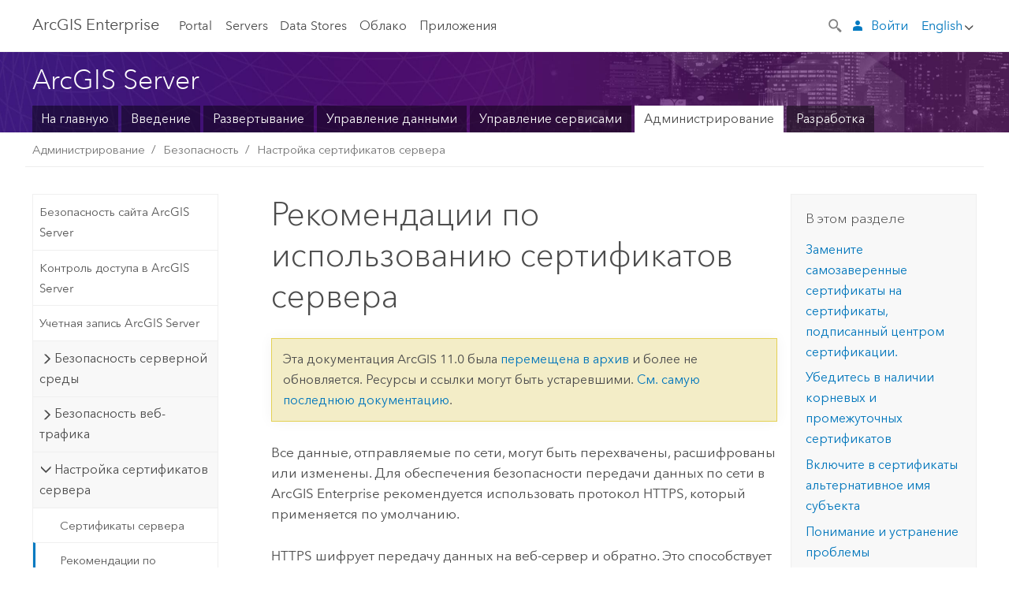

--- FILE ---
content_type: text/css
request_url: https://enterprise.arcgis.com/assets/css/screen.css
body_size: 204062
content:
@import url(https://fast.fonts.net/t/1.css?apiType=css&projectid=9431e9a5-7a6d-4b5f-82be-4d935972de5a);html{overflow-y:scroll;height:100%;font-size:100%;-webkit-text-size-adjust:100%;-moz-text-size-adjust:100%;-ms-text-size-adjust:100%}body{min-height:100%;margin:0}.wrapper{overflow:hidden}article,aside,details,figcaption,figure,footer,header,hgroup,nav,section,summary{display:block}audio,canvas,video{display:inline-block}audio:not([controls]){display:none;height:0}[hidden]{display:none}svg:not(:root){overflow:hidden}video,img{max-width:100%;height:auto}.ie main{display:block}.ie select{padding-right:8px}.clearfix:after{content:'';display:table;clear:both}.overflow-auto{overflow:auto}.overflow-hidden{overflow:hidden}.inline-block{display:inline-block}.column-1,.column-2,.column-3,.column-4,.column-5,.column-6,.column-7,.column-8,.column-9,.column-10,.column-11,.column-12,.column-13,.column-14,.column-15,.column-16,.column-17,.column-18,.column-19,.column-20,.column-21,.column-22,.column-23,.column-24{-webkit-box-sizing:border-box;-moz-box-sizing:border-box;box-sizing:border-box;width:1450px;max-width:100%;padding-left:0.5rem;padding-right:0.5rem;float:left}html[dir="rtl"] .column-1,html[dir="rtl"] .column-2,html[dir="rtl"] .column-3,html[dir="rtl"] .column-4,html[dir="rtl"] .column-5,html[dir="rtl"] .column-6,html[dir="rtl"] .column-7,html[dir="rtl"] .column-8,html[dir="rtl"] .column-9,html[dir="rtl"] .column-10,html[dir="rtl"] .column-11,html[dir="rtl"] .column-12,html[dir="rtl"] .column-13,html[dir="rtl"] .column-14,html[dir="rtl"] .column-15,html[dir="rtl"] .column-16,html[dir="rtl"] .column-17,html[dir="rtl"] .column-18,html[dir="rtl"] .column-19,html[dir="rtl"] .column-20,html[dir="rtl"] .column-21,html[dir="rtl"] .column-22,html[dir="rtl"] .column-23,html[dir="rtl"] .column-24{float:right}[class*="column-"] [class*="column-"]:first-of-type{margin-left:-0.5rem}html[dir="rtl"] [class*="column-"] [class*="column-"]:first-of-type{margin-left:0;margin-right:-0.5rem}[class*="column-"] [class*="column-"]:last-of-type{margin-right:-0.5rem}html[dir="rtl"] [class*="column-"] [class*="column-"]:last-of-type{margin-right:0;margin-left:-0.5rem}[class*="column-"]:last-of-type:after{content:'';display:table;clear:both}@media screen{.grid-container{width:1450px;max-width:95vw;padding-right:0;padding-left:0;margin-right:auto;margin-left:auto;-webkit-box-sizing:border-box;-moz-box-sizing:border-box;box-sizing:border-box}.grid-container:after{content:'';display:table;clear:both}}@media screen{.first-column{margin-left:-0.5rem}html[dir="rtl"] .first-column{margin-left:0;margin-right:-0.5rem !important}.last-column{margin-right:-0.5rem}html[dir="rtl"] .last-column{margin-right:0;margin-left:-0.5rem !important}}.column-1{width:60.41667px;max-width:3.95833vw}.column-1>.column-1{margin-left:-0.5rem;margin-right:-0.5rem}.column-2{width:120.83333px;max-width:7.91667vw}.column-2>.column-2{margin-left:-0.5rem;margin-right:-0.5rem}.column-3{width:181.25px;max-width:11.875vw}.column-3>.column-3{margin-left:-0.5rem;margin-right:-0.5rem}.column-4{width:241.66667px;max-width:15.83333vw}.column-4>.column-4{margin-left:-0.5rem;margin-right:-0.5rem}.column-5{width:302.08333px;max-width:19.79167vw}.column-5>.column-5{margin-left:-0.5rem;margin-right:-0.5rem}.column-6{width:362.5px;max-width:23.75vw}.column-6>.column-6{margin-left:-0.5rem;margin-right:-0.5rem}.column-7{width:422.91667px;max-width:27.70833vw}.column-7>.column-7{margin-left:-0.5rem;margin-right:-0.5rem}.column-8{width:483.33333px;max-width:31.66667vw}.column-8>.column-8{margin-left:-0.5rem;margin-right:-0.5rem}.column-9{width:543.75px;max-width:35.625vw}.column-9>.column-9{margin-left:-0.5rem;margin-right:-0.5rem}.column-10{width:604.16667px;max-width:39.58333vw}.column-10>.column-10{margin-left:-0.5rem;margin-right:-0.5rem}.column-11{width:664.58333px;max-width:43.54167vw}.column-11>.column-11{margin-left:-0.5rem;margin-right:-0.5rem}.column-12{width:725px;max-width:47.5vw}.column-12>.column-12{margin-left:-0.5rem;margin-right:-0.5rem}.column-13{width:785.41667px;max-width:51.45833vw}.column-13>.column-13{margin-left:-0.5rem;margin-right:-0.5rem}.column-14{width:845.83333px;max-width:55.41667vw}.column-14>.column-14{margin-left:-0.5rem;margin-right:-0.5rem}.column-15{width:906.25px;max-width:59.375vw}.column-15>.column-15{margin-left:-0.5rem;margin-right:-0.5rem}.column-16{width:966.66667px;max-width:63.33333vw}.column-16>.column-16{margin-left:-0.5rem;margin-right:-0.5rem}.column-17{width:1027.08333px;max-width:67.29167vw}.column-17>.column-17{margin-left:-0.5rem;margin-right:-0.5rem}.column-18{width:1087.5px;max-width:71.25vw}.column-18>.column-18{margin-left:-0.5rem;margin-right:-0.5rem}.column-19{width:1147.91667px;max-width:75.20833vw}.column-19>.column-19{margin-left:-0.5rem;margin-right:-0.5rem}.column-20{width:1208.33333px;max-width:79.16667vw}.column-20>.column-20{margin-left:-0.5rem;margin-right:-0.5rem}.column-21{width:1268.75px;max-width:83.125vw}.column-21>.column-21{margin-left:-0.5rem;margin-right:-0.5rem}.column-22{width:1329.16667px;max-width:87.08333vw}.column-22>.column-22{margin-left:-0.5rem;margin-right:-0.5rem}.column-23{width:1389.58333px;max-width:91.04167vw}.column-23>.column-23{margin-left:-0.5rem;margin-right:-0.5rem}.column-24{width:1450px;max-width:95vw}.column-24>.column-24{margin-left:-0.5rem;margin-right:-0.5rem}@media screen and (max-width: 859px){.column-1{width:120.83333px;max-width:7.91667vw}.column-2{width:241.66667px;max-width:15.83333vw}.column-3{width:362.5px;max-width:23.75vw}.column-4{width:483.33333px;max-width:31.66667vw}.column-5{width:604.16667px;max-width:39.58333vw}.column-6{width:725px;max-width:47.5vw}.column-7{width:845.83333px;max-width:55.41667vw}.column-8{width:966.66667px;max-width:63.33333vw}.column-9{width:1087.5px;max-width:71.25vw}.column-10{width:1208.33333px;max-width:79.16667vw}.column-11{width:1329.16667px;max-width:87.08333vw}.column-12{width:1450px;max-width:95vw}.column-12{width:1450px;max-width:95vw}.column-13{width:1450px;max-width:95vw}.column-14{width:1450px;max-width:95vw}.column-15{width:1450px;max-width:95vw}.column-16{width:1450px;max-width:95vw}.column-17{width:1450px;max-width:95vw}.column-18{width:1450px;max-width:95vw}.column-19{width:1450px;max-width:95vw}.column-20{width:1450px;max-width:95vw}.column-21{width:1450px;max-width:95vw}.column-22{width:1450px;max-width:95vw}.column-23{width:1450px;max-width:95vw}.column-24{width:1450px;max-width:95vw}.tablet-column-1{width:120.83333px;max-width:7.91667vw}.tablet-column-2{width:241.66667px;max-width:15.83333vw}.tablet-column-3{width:362.5px;max-width:23.75vw}.tablet-column-4{width:483.33333px;max-width:31.66667vw}.tablet-column-5{width:604.16667px;max-width:39.58333vw}.tablet-column-6{width:725px;max-width:47.5vw}.tablet-column-7{width:845.83333px;max-width:55.41667vw}.tablet-column-8{width:966.66667px;max-width:63.33333vw}.tablet-column-9{width:1087.5px;max-width:71.25vw}.tablet-column-10{width:1208.33333px;max-width:79.16667vw}.tablet-column-11{width:1329.16667px;max-width:87.08333vw}.tablet-column-12{width:1450px;max-width:95vw}.tablet-first-column{margin-left:-0.5rem}html[dir="rtl"] .tablet-first-column{margin-left:0;margin-right:-0.5rem !important}.tablet-last-column{margin-right:-0.5rem}html[dir="rtl"] .tablet-last-column{margin-right:0;margin-left:-0.5rem !important}}@media screen and (max-width: 479px){.column-1{width:241.66667px;max-width:15.83333vw}.column-2{width:483.33333px;max-width:31.66667vw}.column-3{width:725px;max-width:47.5vw}.column-4{width:966.66667px;max-width:63.33333vw}.column-5{width:1208.33333px;max-width:79.16667vw}.column-6{width:1450px;max-width:95vw}.column-6{width:1450px;max-width:95vw}.column-7{width:1450px;max-width:95vw}.column-8{width:1450px;max-width:95vw}.column-9{width:1450px;max-width:95vw}.column-10{width:1450px;max-width:95vw}.column-11{width:1450px;max-width:95vw}.column-12{width:1450px;max-width:95vw}.column-13{width:1450px;max-width:95vw}.column-14{width:1450px;max-width:95vw}.column-15{width:1450px;max-width:95vw}.column-16{width:1450px;max-width:95vw}.column-17{width:1450px;max-width:95vw}.column-18{width:1450px;max-width:95vw}.column-19{width:1450px;max-width:95vw}.column-20{width:1450px;max-width:95vw}.column-21{width:1450px;max-width:95vw}.column-22{width:1450px;max-width:95vw}.column-23{width:1450px;max-width:95vw}.column-24{width:1450px;max-width:95vw}.tablet-column-1{width:241.66667px;max-width:15.83333vw}.tablet-column-2{width:483.33333px;max-width:31.66667vw}.tablet-column-3{width:725px;max-width:47.5vw}.tablet-column-4{width:966.66667px;max-width:63.33333vw}.tablet-column-5{width:1208.33333px;max-width:79.16667vw}.tablet-column-6{width:1450px;max-width:95vw}.tablet-column-6{width:1450px;max-width:95vw}.tablet-column-7{width:1450px;max-width:95vw}.tablet-column-8{width:1450px;max-width:95vw}.tablet-column-9{width:1450px;max-width:95vw}.tablet-column-10{width:1450px;max-width:95vw}.tablet-column-11{width:1450px;max-width:95vw}.tablet-column-12{width:1450px;max-width:95vw}.tablet-column-13{width:1450px;max-width:95vw}.tablet-column-14{width:1450px;max-width:95vw}.tablet-column-15{width:1450px;max-width:95vw}.tablet-column-16{width:1450px;max-width:95vw}.tablet-column-17{width:1450px;max-width:95vw}.tablet-column-18{width:1450px;max-width:95vw}.tablet-column-19{width:1450px;max-width:95vw}.tablet-column-20{width:1450px;max-width:95vw}.tablet-column-21{width:1450px;max-width:95vw}.tablet-column-22{width:1450px;max-width:95vw}.tablet-column-23{width:1450px;max-width:95vw}.tablet-column-24{width:1450px;max-width:95vw}.phone-column-1{width:241.66667px;max-width:15.83333vw}.phone-column-2{width:483.33333px;max-width:31.66667vw}.phone-column-3{width:725px;max-width:47.5vw}.phone-column-4{width:966.66667px;max-width:63.33333vw}.phone-column-5{width:1208.33333px;max-width:79.16667vw}.phone-column-6{width:1450px;max-width:95vw}.phone-first-column{margin-left:-0.5rem}html[dir="rtl"] .phone-first-column{margin-left:0;margin-right:-0.5rem !important}.phone-last-column{margin-right:-0.5rem}html[dir="rtl"] .phone-last-column{margin-right:0;margin-left:-0.5rem !important}}.center-column{margin-left:auto !important;margin-right:auto !important;float:none}html[dir="rtl"] .column-0{margin-left:0;margin-right:0}html[dir="rtl"] .column-1{margin-left:0;margin-right:0}html[dir="rtl"] .column-2{margin-left:0;margin-right:0}html[dir="rtl"] .column-3{margin-left:0;margin-right:0}html[dir="rtl"] .column-4{margin-left:0;margin-right:0}html[dir="rtl"] .column-5{margin-left:0;margin-right:0}html[dir="rtl"] .column-6{margin-left:0;margin-right:0}html[dir="rtl"] .column-7{margin-left:0;margin-right:0}html[dir="rtl"] .column-8{margin-left:0;margin-right:0}html[dir="rtl"] .column-9{margin-left:0;margin-right:0}html[dir="rtl"] .column-10{margin-left:0;margin-right:0}html[dir="rtl"] .column-11{margin-left:0;margin-right:0}html[dir="rtl"] .column-12{margin-left:0;margin-right:0}html[dir="rtl"] .column-13{margin-left:0;margin-right:0}html[dir="rtl"] .column-14{margin-left:0;margin-right:0}html[dir="rtl"] .column-15{margin-left:0;margin-right:0}html[dir="rtl"] .column-16{margin-left:0;margin-right:0}html[dir="rtl"] .column-17{margin-left:0;margin-right:0}html[dir="rtl"] .column-18{margin-left:0;margin-right:0}html[dir="rtl"] .column-19{margin-left:0;margin-right:0}html[dir="rtl"] .column-20{margin-left:0;margin-right:0}html[dir="rtl"] .column-21{margin-left:0;margin-right:0}html[dir="rtl"] .column-22{margin-left:0;margin-right:0}html[dir="rtl"] .column-23{margin-left:0;margin-right:0}html[dir="rtl"] .column-24{margin-left:0;margin-right:0}@media screen and (min-width: 860px) and (max-width: 1524.5px){.pre-0{margin-left:0vw}[class*="column-"] .pre-0[class*="column-"]:first-of-type{margin-left:0vw}html[dir="rtl"] .pre-0{margin-right:0vw !important}.first-column.pre-0{margin-left:calc(0vw - 0.5rem)}[class*="column-"] .first-column.pre-0[class*="column-"]:first-of-type{margin-left:calc(0vw - 0.5rem)}html[dir="rtl"] .first-column.pre-0{margin-right:calc(0vw - 0.5rem) !important}.post-0{margin-right:0vw}[class*="column-"] .post-0[class*="column-"]:first-of-type{margin-right:0vw}html[dir="rtl"] .post-0{margin-left:0vw !important}.pre-1{margin-left:3.95833vw}[class*="column-"] .pre-1[class*="column-"]:first-of-type{margin-left:3.95833vw}html[dir="rtl"] .pre-1{margin-right:3.95833vw !important}.first-column.pre-1{margin-left:calc(3.95833vw - 0.5rem)}[class*="column-"] .first-column.pre-1[class*="column-"]:first-of-type{margin-left:calc(3.95833vw - 0.5rem)}html[dir="rtl"] .first-column.pre-1{margin-right:calc(3.95833vw - 0.5rem) !important}.post-1{margin-right:3.95833vw}[class*="column-"] .post-1[class*="column-"]:first-of-type{margin-right:3.95833vw}html[dir="rtl"] .post-1{margin-left:3.95833vw !important}.pre-2{margin-left:7.91667vw}[class*="column-"] .pre-2[class*="column-"]:first-of-type{margin-left:7.91667vw}html[dir="rtl"] .pre-2{margin-right:7.91667vw !important}.first-column.pre-2{margin-left:calc(7.91667vw - 0.5rem)}[class*="column-"] .first-column.pre-2[class*="column-"]:first-of-type{margin-left:calc(7.91667vw - 0.5rem)}html[dir="rtl"] .first-column.pre-2{margin-right:calc(7.91667vw - 0.5rem) !important}.post-2{margin-right:7.91667vw}[class*="column-"] .post-2[class*="column-"]:first-of-type{margin-right:7.91667vw}html[dir="rtl"] .post-2{margin-left:7.91667vw !important}.pre-3{margin-left:11.875vw}[class*="column-"] .pre-3[class*="column-"]:first-of-type{margin-left:11.875vw}html[dir="rtl"] .pre-3{margin-right:11.875vw !important}.first-column.pre-3{margin-left:calc(11.875vw - 0.5rem)}[class*="column-"] .first-column.pre-3[class*="column-"]:first-of-type{margin-left:calc(11.875vw - 0.5rem)}html[dir="rtl"] .first-column.pre-3{margin-right:calc(11.875vw - 0.5rem) !important}.post-3{margin-right:11.875vw}[class*="column-"] .post-3[class*="column-"]:first-of-type{margin-right:11.875vw}html[dir="rtl"] .post-3{margin-left:11.875vw !important}.pre-4{margin-left:15.83333vw}[class*="column-"] .pre-4[class*="column-"]:first-of-type{margin-left:15.83333vw}html[dir="rtl"] .pre-4{margin-right:15.83333vw !important}.first-column.pre-4{margin-left:calc(15.83333vw - 0.5rem)}[class*="column-"] .first-column.pre-4[class*="column-"]:first-of-type{margin-left:calc(15.83333vw - 0.5rem)}html[dir="rtl"] .first-column.pre-4{margin-right:calc(15.83333vw - 0.5rem) !important}.post-4{margin-right:15.83333vw}[class*="column-"] .post-4[class*="column-"]:first-of-type{margin-right:15.83333vw}html[dir="rtl"] .post-4{margin-left:15.83333vw !important}.pre-5{margin-left:19.79167vw}[class*="column-"] .pre-5[class*="column-"]:first-of-type{margin-left:19.79167vw}html[dir="rtl"] .pre-5{margin-right:19.79167vw !important}.first-column.pre-5{margin-left:calc(19.79167vw - 0.5rem)}[class*="column-"] .first-column.pre-5[class*="column-"]:first-of-type{margin-left:calc(19.79167vw - 0.5rem)}html[dir="rtl"] .first-column.pre-5{margin-right:calc(19.79167vw - 0.5rem) !important}.post-5{margin-right:19.79167vw}[class*="column-"] .post-5[class*="column-"]:first-of-type{margin-right:19.79167vw}html[dir="rtl"] .post-5{margin-left:19.79167vw !important}.pre-6{margin-left:23.75vw}[class*="column-"] .pre-6[class*="column-"]:first-of-type{margin-left:23.75vw}html[dir="rtl"] .pre-6{margin-right:23.75vw !important}.first-column.pre-6{margin-left:calc(23.75vw - 0.5rem)}[class*="column-"] .first-column.pre-6[class*="column-"]:first-of-type{margin-left:calc(23.75vw - 0.5rem)}html[dir="rtl"] .first-column.pre-6{margin-right:calc(23.75vw - 0.5rem) !important}.post-6{margin-right:23.75vw}[class*="column-"] .post-6[class*="column-"]:first-of-type{margin-right:23.75vw}html[dir="rtl"] .post-6{margin-left:23.75vw !important}.pre-7{margin-left:27.70833vw}[class*="column-"] .pre-7[class*="column-"]:first-of-type{margin-left:27.70833vw}html[dir="rtl"] .pre-7{margin-right:27.70833vw !important}.first-column.pre-7{margin-left:calc(27.70833vw - 0.5rem)}[class*="column-"] .first-column.pre-7[class*="column-"]:first-of-type{margin-left:calc(27.70833vw - 0.5rem)}html[dir="rtl"] .first-column.pre-7{margin-right:calc(27.70833vw - 0.5rem) !important}.post-7{margin-right:27.70833vw}[class*="column-"] .post-7[class*="column-"]:first-of-type{margin-right:27.70833vw}html[dir="rtl"] .post-7{margin-left:27.70833vw !important}.pre-8{margin-left:31.66667vw}[class*="column-"] .pre-8[class*="column-"]:first-of-type{margin-left:31.66667vw}html[dir="rtl"] .pre-8{margin-right:31.66667vw !important}.first-column.pre-8{margin-left:calc(31.66667vw - 0.5rem)}[class*="column-"] .first-column.pre-8[class*="column-"]:first-of-type{margin-left:calc(31.66667vw - 0.5rem)}html[dir="rtl"] .first-column.pre-8{margin-right:calc(31.66667vw - 0.5rem) !important}.post-8{margin-right:31.66667vw}[class*="column-"] .post-8[class*="column-"]:first-of-type{margin-right:31.66667vw}html[dir="rtl"] .post-8{margin-left:31.66667vw !important}.pre-9{margin-left:35.625vw}[class*="column-"] .pre-9[class*="column-"]:first-of-type{margin-left:35.625vw}html[dir="rtl"] .pre-9{margin-right:35.625vw !important}.first-column.pre-9{margin-left:calc(35.625vw - 0.5rem)}[class*="column-"] .first-column.pre-9[class*="column-"]:first-of-type{margin-left:calc(35.625vw - 0.5rem)}html[dir="rtl"] .first-column.pre-9{margin-right:calc(35.625vw - 0.5rem) !important}.post-9{margin-right:35.625vw}[class*="column-"] .post-9[class*="column-"]:first-of-type{margin-right:35.625vw}html[dir="rtl"] .post-9{margin-left:35.625vw !important}.pre-10{margin-left:39.58333vw}[class*="column-"] .pre-10[class*="column-"]:first-of-type{margin-left:39.58333vw}html[dir="rtl"] .pre-10{margin-right:39.58333vw !important}.first-column.pre-10{margin-left:calc(39.58333vw - 0.5rem)}[class*="column-"] .first-column.pre-10[class*="column-"]:first-of-type{margin-left:calc(39.58333vw - 0.5rem)}html[dir="rtl"] .first-column.pre-10{margin-right:calc(39.58333vw - 0.5rem) !important}.post-10{margin-right:39.58333vw}[class*="column-"] .post-10[class*="column-"]:first-of-type{margin-right:39.58333vw}html[dir="rtl"] .post-10{margin-left:39.58333vw !important}.pre-11{margin-left:43.54167vw}[class*="column-"] .pre-11[class*="column-"]:first-of-type{margin-left:43.54167vw}html[dir="rtl"] .pre-11{margin-right:43.54167vw !important}.first-column.pre-11{margin-left:calc(43.54167vw - 0.5rem)}[class*="column-"] .first-column.pre-11[class*="column-"]:first-of-type{margin-left:calc(43.54167vw - 0.5rem)}html[dir="rtl"] .first-column.pre-11{margin-right:calc(43.54167vw - 0.5rem) !important}.post-11{margin-right:43.54167vw}[class*="column-"] .post-11[class*="column-"]:first-of-type{margin-right:43.54167vw}html[dir="rtl"] .post-11{margin-left:43.54167vw !important}.pre-12{margin-left:47.5vw}[class*="column-"] .pre-12[class*="column-"]:first-of-type{margin-left:47.5vw}html[dir="rtl"] .pre-12{margin-right:47.5vw !important}.first-column.pre-12{margin-left:calc(47.5vw - 0.5rem)}[class*="column-"] .first-column.pre-12[class*="column-"]:first-of-type{margin-left:calc(47.5vw - 0.5rem)}html[dir="rtl"] .first-column.pre-12{margin-right:calc(47.5vw - 0.5rem) !important}.post-12{margin-right:47.5vw}[class*="column-"] .post-12[class*="column-"]:first-of-type{margin-right:47.5vw}html[dir="rtl"] .post-12{margin-left:47.5vw !important}.pre-13{margin-left:51.45833vw}[class*="column-"] .pre-13[class*="column-"]:first-of-type{margin-left:51.45833vw}html[dir="rtl"] .pre-13{margin-right:51.45833vw !important}.first-column.pre-13{margin-left:calc(51.45833vw - 0.5rem)}[class*="column-"] .first-column.pre-13[class*="column-"]:first-of-type{margin-left:calc(51.45833vw - 0.5rem)}html[dir="rtl"] .first-column.pre-13{margin-right:calc(51.45833vw - 0.5rem) !important}.post-13{margin-right:51.45833vw}[class*="column-"] .post-13[class*="column-"]:first-of-type{margin-right:51.45833vw}html[dir="rtl"] .post-13{margin-left:51.45833vw !important}.pre-14{margin-left:55.41667vw}[class*="column-"] .pre-14[class*="column-"]:first-of-type{margin-left:55.41667vw}html[dir="rtl"] .pre-14{margin-right:55.41667vw !important}.first-column.pre-14{margin-left:calc(55.41667vw - 0.5rem)}[class*="column-"] .first-column.pre-14[class*="column-"]:first-of-type{margin-left:calc(55.41667vw - 0.5rem)}html[dir="rtl"] .first-column.pre-14{margin-right:calc(55.41667vw - 0.5rem) !important}.post-14{margin-right:55.41667vw}[class*="column-"] .post-14[class*="column-"]:first-of-type{margin-right:55.41667vw}html[dir="rtl"] .post-14{margin-left:55.41667vw !important}.pre-15{margin-left:59.375vw}[class*="column-"] .pre-15[class*="column-"]:first-of-type{margin-left:59.375vw}html[dir="rtl"] .pre-15{margin-right:59.375vw !important}.first-column.pre-15{margin-left:calc(59.375vw - 0.5rem)}[class*="column-"] .first-column.pre-15[class*="column-"]:first-of-type{margin-left:calc(59.375vw - 0.5rem)}html[dir="rtl"] .first-column.pre-15{margin-right:calc(59.375vw - 0.5rem) !important}.post-15{margin-right:59.375vw}[class*="column-"] .post-15[class*="column-"]:first-of-type{margin-right:59.375vw}html[dir="rtl"] .post-15{margin-left:59.375vw !important}.pre-16{margin-left:63.33333vw}[class*="column-"] .pre-16[class*="column-"]:first-of-type{margin-left:63.33333vw}html[dir="rtl"] .pre-16{margin-right:63.33333vw !important}.first-column.pre-16{margin-left:calc(63.33333vw - 0.5rem)}[class*="column-"] .first-column.pre-16[class*="column-"]:first-of-type{margin-left:calc(63.33333vw - 0.5rem)}html[dir="rtl"] .first-column.pre-16{margin-right:calc(63.33333vw - 0.5rem) !important}.post-16{margin-right:63.33333vw}[class*="column-"] .post-16[class*="column-"]:first-of-type{margin-right:63.33333vw}html[dir="rtl"] .post-16{margin-left:63.33333vw !important}.pre-17{margin-left:67.29167vw}[class*="column-"] .pre-17[class*="column-"]:first-of-type{margin-left:67.29167vw}html[dir="rtl"] .pre-17{margin-right:67.29167vw !important}.first-column.pre-17{margin-left:calc(67.29167vw - 0.5rem)}[class*="column-"] .first-column.pre-17[class*="column-"]:first-of-type{margin-left:calc(67.29167vw - 0.5rem)}html[dir="rtl"] .first-column.pre-17{margin-right:calc(67.29167vw - 0.5rem) !important}.post-17{margin-right:67.29167vw}[class*="column-"] .post-17[class*="column-"]:first-of-type{margin-right:67.29167vw}html[dir="rtl"] .post-17{margin-left:67.29167vw !important}.pre-18{margin-left:71.25vw}[class*="column-"] .pre-18[class*="column-"]:first-of-type{margin-left:71.25vw}html[dir="rtl"] .pre-18{margin-right:71.25vw !important}.first-column.pre-18{margin-left:calc(71.25vw - 0.5rem)}[class*="column-"] .first-column.pre-18[class*="column-"]:first-of-type{margin-left:calc(71.25vw - 0.5rem)}html[dir="rtl"] .first-column.pre-18{margin-right:calc(71.25vw - 0.5rem) !important}.post-18{margin-right:71.25vw}[class*="column-"] .post-18[class*="column-"]:first-of-type{margin-right:71.25vw}html[dir="rtl"] .post-18{margin-left:71.25vw !important}.pre-19{margin-left:75.20833vw}[class*="column-"] .pre-19[class*="column-"]:first-of-type{margin-left:75.20833vw}html[dir="rtl"] .pre-19{margin-right:75.20833vw !important}.first-column.pre-19{margin-left:calc(75.20833vw - 0.5rem)}[class*="column-"] .first-column.pre-19[class*="column-"]:first-of-type{margin-left:calc(75.20833vw - 0.5rem)}html[dir="rtl"] .first-column.pre-19{margin-right:calc(75.20833vw - 0.5rem) !important}.post-19{margin-right:75.20833vw}[class*="column-"] .post-19[class*="column-"]:first-of-type{margin-right:75.20833vw}html[dir="rtl"] .post-19{margin-left:75.20833vw !important}.pre-20{margin-left:79.16667vw}[class*="column-"] .pre-20[class*="column-"]:first-of-type{margin-left:79.16667vw}html[dir="rtl"] .pre-20{margin-right:79.16667vw !important}.first-column.pre-20{margin-left:calc(79.16667vw - 0.5rem)}[class*="column-"] .first-column.pre-20[class*="column-"]:first-of-type{margin-left:calc(79.16667vw - 0.5rem)}html[dir="rtl"] .first-column.pre-20{margin-right:calc(79.16667vw - 0.5rem) !important}.post-20{margin-right:79.16667vw}[class*="column-"] .post-20[class*="column-"]:first-of-type{margin-right:79.16667vw}html[dir="rtl"] .post-20{margin-left:79.16667vw !important}.pre-21{margin-left:83.125vw}[class*="column-"] .pre-21[class*="column-"]:first-of-type{margin-left:83.125vw}html[dir="rtl"] .pre-21{margin-right:83.125vw !important}.first-column.pre-21{margin-left:calc(83.125vw - 0.5rem)}[class*="column-"] .first-column.pre-21[class*="column-"]:first-of-type{margin-left:calc(83.125vw - 0.5rem)}html[dir="rtl"] .first-column.pre-21{margin-right:calc(83.125vw - 0.5rem) !important}.post-21{margin-right:83.125vw}[class*="column-"] .post-21[class*="column-"]:first-of-type{margin-right:83.125vw}html[dir="rtl"] .post-21{margin-left:83.125vw !important}.pre-22{margin-left:87.08333vw}[class*="column-"] .pre-22[class*="column-"]:first-of-type{margin-left:87.08333vw}html[dir="rtl"] .pre-22{margin-right:87.08333vw !important}.first-column.pre-22{margin-left:calc(87.08333vw - 0.5rem)}[class*="column-"] .first-column.pre-22[class*="column-"]:first-of-type{margin-left:calc(87.08333vw - 0.5rem)}html[dir="rtl"] .first-column.pre-22{margin-right:calc(87.08333vw - 0.5rem) !important}.post-22{margin-right:87.08333vw}[class*="column-"] .post-22[class*="column-"]:first-of-type{margin-right:87.08333vw}html[dir="rtl"] .post-22{margin-left:87.08333vw !important}.pre-23{margin-left:91.04167vw}[class*="column-"] .pre-23[class*="column-"]:first-of-type{margin-left:91.04167vw}html[dir="rtl"] .pre-23{margin-right:91.04167vw !important}.first-column.pre-23{margin-left:calc(91.04167vw - 0.5rem)}[class*="column-"] .first-column.pre-23[class*="column-"]:first-of-type{margin-left:calc(91.04167vw - 0.5rem)}html[dir="rtl"] .first-column.pre-23{margin-right:calc(91.04167vw - 0.5rem) !important}.post-23{margin-right:91.04167vw}[class*="column-"] .post-23[class*="column-"]:first-of-type{margin-right:91.04167vw}html[dir="rtl"] .post-23{margin-left:91.04167vw !important}.pre-24{margin-left:95vw}[class*="column-"] .pre-24[class*="column-"]:first-of-type{margin-left:95vw}html[dir="rtl"] .pre-24{margin-right:95vw !important}.first-column.pre-24{margin-left:calc(95vw - 0.5rem)}[class*="column-"] .first-column.pre-24[class*="column-"]:first-of-type{margin-left:calc(95vw - 0.5rem)}html[dir="rtl"] .first-column.pre-24{margin-right:calc(95vw - 0.5rem) !important}.post-24{margin-right:95vw}[class*="column-"] .post-24[class*="column-"]:first-of-type{margin-right:95vw}html[dir="rtl"] .post-24{margin-left:95vw !important}.rtl-pre-0{margin-left:0vw}[class*="column-"] .rtl-pre-0[class*="column-"]:first-of-type{margin-left:0vw}html[dir="rtl"] .rtl-pre-0{margin-right:0vw !important}.first-column.rtl-pre-0{margin-left:calc(0vw - 0.5rem)}[class*="column-"] .first-column.rtl-pre-0[class*="column-"]:first-of-type{margin-left:calc(0vw - 0.5rem)}html[dir="rtl"] .first-column.rtl-pre-0{margin-right:calc(0vw - 0.5rem) !important}.rtl-post-0{margin-right:0vw}[class*="column-"] .rtl-post-0[class*="column-"]:first-of-type{margin-right:0vw}html[dir="rtl"] .rtl-post-0{margin-left:0vw !important}.rtl-pre-1{margin-left:3.95833vw}[class*="column-"] .rtl-pre-1[class*="column-"]:first-of-type{margin-left:3.95833vw}html[dir="rtl"] .rtl-pre-1{margin-right:3.95833vw !important}.first-column.rtl-pre-1{margin-left:calc(3.95833vw - 0.5rem)}[class*="column-"] .first-column.rtl-pre-1[class*="column-"]:first-of-type{margin-left:calc(3.95833vw - 0.5rem)}html[dir="rtl"] .first-column.rtl-pre-1{margin-right:calc(3.95833vw - 0.5rem) !important}.rtl-post-1{margin-right:3.95833vw}[class*="column-"] .rtl-post-1[class*="column-"]:first-of-type{margin-right:3.95833vw}html[dir="rtl"] .rtl-post-1{margin-left:3.95833vw !important}.rtl-pre-2{margin-left:7.91667vw}[class*="column-"] .rtl-pre-2[class*="column-"]:first-of-type{margin-left:7.91667vw}html[dir="rtl"] .rtl-pre-2{margin-right:7.91667vw !important}.first-column.rtl-pre-2{margin-left:calc(7.91667vw - 0.5rem)}[class*="column-"] .first-column.rtl-pre-2[class*="column-"]:first-of-type{margin-left:calc(7.91667vw - 0.5rem)}html[dir="rtl"] .first-column.rtl-pre-2{margin-right:calc(7.91667vw - 0.5rem) !important}.rtl-post-2{margin-right:7.91667vw}[class*="column-"] .rtl-post-2[class*="column-"]:first-of-type{margin-right:7.91667vw}html[dir="rtl"] .rtl-post-2{margin-left:7.91667vw !important}.rtl-pre-3{margin-left:11.875vw}[class*="column-"] .rtl-pre-3[class*="column-"]:first-of-type{margin-left:11.875vw}html[dir="rtl"] .rtl-pre-3{margin-right:11.875vw !important}.first-column.rtl-pre-3{margin-left:calc(11.875vw - 0.5rem)}[class*="column-"] .first-column.rtl-pre-3[class*="column-"]:first-of-type{margin-left:calc(11.875vw - 0.5rem)}html[dir="rtl"] .first-column.rtl-pre-3{margin-right:calc(11.875vw - 0.5rem) !important}.rtl-post-3{margin-right:11.875vw}[class*="column-"] .rtl-post-3[class*="column-"]:first-of-type{margin-right:11.875vw}html[dir="rtl"] .rtl-post-3{margin-left:11.875vw !important}.rtl-pre-4{margin-left:15.83333vw}[class*="column-"] .rtl-pre-4[class*="column-"]:first-of-type{margin-left:15.83333vw}html[dir="rtl"] .rtl-pre-4{margin-right:15.83333vw !important}.first-column.rtl-pre-4{margin-left:calc(15.83333vw - 0.5rem)}[class*="column-"] .first-column.rtl-pre-4[class*="column-"]:first-of-type{margin-left:calc(15.83333vw - 0.5rem)}html[dir="rtl"] .first-column.rtl-pre-4{margin-right:calc(15.83333vw - 0.5rem) !important}.rtl-post-4{margin-right:15.83333vw}[class*="column-"] .rtl-post-4[class*="column-"]:first-of-type{margin-right:15.83333vw}html[dir="rtl"] .rtl-post-4{margin-left:15.83333vw !important}.rtl-pre-5{margin-left:19.79167vw}[class*="column-"] .rtl-pre-5[class*="column-"]:first-of-type{margin-left:19.79167vw}html[dir="rtl"] .rtl-pre-5{margin-right:19.79167vw !important}.first-column.rtl-pre-5{margin-left:calc(19.79167vw - 0.5rem)}[class*="column-"] .first-column.rtl-pre-5[class*="column-"]:first-of-type{margin-left:calc(19.79167vw - 0.5rem)}html[dir="rtl"] .first-column.rtl-pre-5{margin-right:calc(19.79167vw - 0.5rem) !important}.rtl-post-5{margin-right:19.79167vw}[class*="column-"] .rtl-post-5[class*="column-"]:first-of-type{margin-right:19.79167vw}html[dir="rtl"] .rtl-post-5{margin-left:19.79167vw !important}.rtl-pre-6{margin-left:23.75vw}[class*="column-"] .rtl-pre-6[class*="column-"]:first-of-type{margin-left:23.75vw}html[dir="rtl"] .rtl-pre-6{margin-right:23.75vw !important}.first-column.rtl-pre-6{margin-left:calc(23.75vw - 0.5rem)}[class*="column-"] .first-column.rtl-pre-6[class*="column-"]:first-of-type{margin-left:calc(23.75vw - 0.5rem)}html[dir="rtl"] .first-column.rtl-pre-6{margin-right:calc(23.75vw - 0.5rem) !important}.rtl-post-6{margin-right:23.75vw}[class*="column-"] .rtl-post-6[class*="column-"]:first-of-type{margin-right:23.75vw}html[dir="rtl"] .rtl-post-6{margin-left:23.75vw !important}.rtl-pre-7{margin-left:27.70833vw}[class*="column-"] .rtl-pre-7[class*="column-"]:first-of-type{margin-left:27.70833vw}html[dir="rtl"] .rtl-pre-7{margin-right:27.70833vw !important}.first-column.rtl-pre-7{margin-left:calc(27.70833vw - 0.5rem)}[class*="column-"] .first-column.rtl-pre-7[class*="column-"]:first-of-type{margin-left:calc(27.70833vw - 0.5rem)}html[dir="rtl"] .first-column.rtl-pre-7{margin-right:calc(27.70833vw - 0.5rem) !important}.rtl-post-7{margin-right:27.70833vw}[class*="column-"] .rtl-post-7[class*="column-"]:first-of-type{margin-right:27.70833vw}html[dir="rtl"] .rtl-post-7{margin-left:27.70833vw !important}.rtl-pre-8{margin-left:31.66667vw}[class*="column-"] .rtl-pre-8[class*="column-"]:first-of-type{margin-left:31.66667vw}html[dir="rtl"] .rtl-pre-8{margin-right:31.66667vw !important}.first-column.rtl-pre-8{margin-left:calc(31.66667vw - 0.5rem)}[class*="column-"] .first-column.rtl-pre-8[class*="column-"]:first-of-type{margin-left:calc(31.66667vw - 0.5rem)}html[dir="rtl"] .first-column.rtl-pre-8{margin-right:calc(31.66667vw - 0.5rem) !important}.rtl-post-8{margin-right:31.66667vw}[class*="column-"] .rtl-post-8[class*="column-"]:first-of-type{margin-right:31.66667vw}html[dir="rtl"] .rtl-post-8{margin-left:31.66667vw !important}.rtl-pre-9{margin-left:35.625vw}[class*="column-"] .rtl-pre-9[class*="column-"]:first-of-type{margin-left:35.625vw}html[dir="rtl"] .rtl-pre-9{margin-right:35.625vw !important}.first-column.rtl-pre-9{margin-left:calc(35.625vw - 0.5rem)}[class*="column-"] .first-column.rtl-pre-9[class*="column-"]:first-of-type{margin-left:calc(35.625vw - 0.5rem)}html[dir="rtl"] .first-column.rtl-pre-9{margin-right:calc(35.625vw - 0.5rem) !important}.rtl-post-9{margin-right:35.625vw}[class*="column-"] .rtl-post-9[class*="column-"]:first-of-type{margin-right:35.625vw}html[dir="rtl"] .rtl-post-9{margin-left:35.625vw !important}.rtl-pre-10{margin-left:39.58333vw}[class*="column-"] .rtl-pre-10[class*="column-"]:first-of-type{margin-left:39.58333vw}html[dir="rtl"] .rtl-pre-10{margin-right:39.58333vw !important}.first-column.rtl-pre-10{margin-left:calc(39.58333vw - 0.5rem)}[class*="column-"] .first-column.rtl-pre-10[class*="column-"]:first-of-type{margin-left:calc(39.58333vw - 0.5rem)}html[dir="rtl"] .first-column.rtl-pre-10{margin-right:calc(39.58333vw - 0.5rem) !important}.rtl-post-10{margin-right:39.58333vw}[class*="column-"] .rtl-post-10[class*="column-"]:first-of-type{margin-right:39.58333vw}html[dir="rtl"] .rtl-post-10{margin-left:39.58333vw !important}.rtl-pre-11{margin-left:43.54167vw}[class*="column-"] .rtl-pre-11[class*="column-"]:first-of-type{margin-left:43.54167vw}html[dir="rtl"] .rtl-pre-11{margin-right:43.54167vw !important}.first-column.rtl-pre-11{margin-left:calc(43.54167vw - 0.5rem)}[class*="column-"] .first-column.rtl-pre-11[class*="column-"]:first-of-type{margin-left:calc(43.54167vw - 0.5rem)}html[dir="rtl"] .first-column.rtl-pre-11{margin-right:calc(43.54167vw - 0.5rem) !important}.rtl-post-11{margin-right:43.54167vw}[class*="column-"] .rtl-post-11[class*="column-"]:first-of-type{margin-right:43.54167vw}html[dir="rtl"] .rtl-post-11{margin-left:43.54167vw !important}.rtl-pre-12{margin-left:47.5vw}[class*="column-"] .rtl-pre-12[class*="column-"]:first-of-type{margin-left:47.5vw}html[dir="rtl"] .rtl-pre-12{margin-right:47.5vw !important}.first-column.rtl-pre-12{margin-left:calc(47.5vw - 0.5rem)}[class*="column-"] .first-column.rtl-pre-12[class*="column-"]:first-of-type{margin-left:calc(47.5vw - 0.5rem)}html[dir="rtl"] .first-column.rtl-pre-12{margin-right:calc(47.5vw - 0.5rem) !important}.rtl-post-12{margin-right:47.5vw}[class*="column-"] .rtl-post-12[class*="column-"]:first-of-type{margin-right:47.5vw}html[dir="rtl"] .rtl-post-12{margin-left:47.5vw !important}.rtl-pre-13{margin-left:51.45833vw}[class*="column-"] .rtl-pre-13[class*="column-"]:first-of-type{margin-left:51.45833vw}html[dir="rtl"] .rtl-pre-13{margin-right:51.45833vw !important}.first-column.rtl-pre-13{margin-left:calc(51.45833vw - 0.5rem)}[class*="column-"] .first-column.rtl-pre-13[class*="column-"]:first-of-type{margin-left:calc(51.45833vw - 0.5rem)}html[dir="rtl"] .first-column.rtl-pre-13{margin-right:calc(51.45833vw - 0.5rem) !important}.rtl-post-13{margin-right:51.45833vw}[class*="column-"] .rtl-post-13[class*="column-"]:first-of-type{margin-right:51.45833vw}html[dir="rtl"] .rtl-post-13{margin-left:51.45833vw !important}.rtl-pre-14{margin-left:55.41667vw}[class*="column-"] .rtl-pre-14[class*="column-"]:first-of-type{margin-left:55.41667vw}html[dir="rtl"] .rtl-pre-14{margin-right:55.41667vw !important}.first-column.rtl-pre-14{margin-left:calc(55.41667vw - 0.5rem)}[class*="column-"] .first-column.rtl-pre-14[class*="column-"]:first-of-type{margin-left:calc(55.41667vw - 0.5rem)}html[dir="rtl"] .first-column.rtl-pre-14{margin-right:calc(55.41667vw - 0.5rem) !important}.rtl-post-14{margin-right:55.41667vw}[class*="column-"] .rtl-post-14[class*="column-"]:first-of-type{margin-right:55.41667vw}html[dir="rtl"] .rtl-post-14{margin-left:55.41667vw !important}.rtl-pre-15{margin-left:59.375vw}[class*="column-"] .rtl-pre-15[class*="column-"]:first-of-type{margin-left:59.375vw}html[dir="rtl"] .rtl-pre-15{margin-right:59.375vw !important}.first-column.rtl-pre-15{margin-left:calc(59.375vw - 0.5rem)}[class*="column-"] .first-column.rtl-pre-15[class*="column-"]:first-of-type{margin-left:calc(59.375vw - 0.5rem)}html[dir="rtl"] .first-column.rtl-pre-15{margin-right:calc(59.375vw - 0.5rem) !important}.rtl-post-15{margin-right:59.375vw}[class*="column-"] .rtl-post-15[class*="column-"]:first-of-type{margin-right:59.375vw}html[dir="rtl"] .rtl-post-15{margin-left:59.375vw !important}.rtl-pre-16{margin-left:63.33333vw}[class*="column-"] .rtl-pre-16[class*="column-"]:first-of-type{margin-left:63.33333vw}html[dir="rtl"] .rtl-pre-16{margin-right:63.33333vw !important}.first-column.rtl-pre-16{margin-left:calc(63.33333vw - 0.5rem)}[class*="column-"] .first-column.rtl-pre-16[class*="column-"]:first-of-type{margin-left:calc(63.33333vw - 0.5rem)}html[dir="rtl"] .first-column.rtl-pre-16{margin-right:calc(63.33333vw - 0.5rem) !important}.rtl-post-16{margin-right:63.33333vw}[class*="column-"] .rtl-post-16[class*="column-"]:first-of-type{margin-right:63.33333vw}html[dir="rtl"] .rtl-post-16{margin-left:63.33333vw !important}.rtl-pre-17{margin-left:67.29167vw}[class*="column-"] .rtl-pre-17[class*="column-"]:first-of-type{margin-left:67.29167vw}html[dir="rtl"] .rtl-pre-17{margin-right:67.29167vw !important}.first-column.rtl-pre-17{margin-left:calc(67.29167vw - 0.5rem)}[class*="column-"] .first-column.rtl-pre-17[class*="column-"]:first-of-type{margin-left:calc(67.29167vw - 0.5rem)}html[dir="rtl"] .first-column.rtl-pre-17{margin-right:calc(67.29167vw - 0.5rem) !important}.rtl-post-17{margin-right:67.29167vw}[class*="column-"] .rtl-post-17[class*="column-"]:first-of-type{margin-right:67.29167vw}html[dir="rtl"] .rtl-post-17{margin-left:67.29167vw !important}.rtl-pre-18{margin-left:71.25vw}[class*="column-"] .rtl-pre-18[class*="column-"]:first-of-type{margin-left:71.25vw}html[dir="rtl"] .rtl-pre-18{margin-right:71.25vw !important}.first-column.rtl-pre-18{margin-left:calc(71.25vw - 0.5rem)}[class*="column-"] .first-column.rtl-pre-18[class*="column-"]:first-of-type{margin-left:calc(71.25vw - 0.5rem)}html[dir="rtl"] .first-column.rtl-pre-18{margin-right:calc(71.25vw - 0.5rem) !important}.rtl-post-18{margin-right:71.25vw}[class*="column-"] .rtl-post-18[class*="column-"]:first-of-type{margin-right:71.25vw}html[dir="rtl"] .rtl-post-18{margin-left:71.25vw !important}.rtl-pre-19{margin-left:75.20833vw}[class*="column-"] .rtl-pre-19[class*="column-"]:first-of-type{margin-left:75.20833vw}html[dir="rtl"] .rtl-pre-19{margin-right:75.20833vw !important}.first-column.rtl-pre-19{margin-left:calc(75.20833vw - 0.5rem)}[class*="column-"] .first-column.rtl-pre-19[class*="column-"]:first-of-type{margin-left:calc(75.20833vw - 0.5rem)}html[dir="rtl"] .first-column.rtl-pre-19{margin-right:calc(75.20833vw - 0.5rem) !important}.rtl-post-19{margin-right:75.20833vw}[class*="column-"] .rtl-post-19[class*="column-"]:first-of-type{margin-right:75.20833vw}html[dir="rtl"] .rtl-post-19{margin-left:75.20833vw !important}.rtl-pre-20{margin-left:79.16667vw}[class*="column-"] .rtl-pre-20[class*="column-"]:first-of-type{margin-left:79.16667vw}html[dir="rtl"] .rtl-pre-20{margin-right:79.16667vw !important}.first-column.rtl-pre-20{margin-left:calc(79.16667vw - 0.5rem)}[class*="column-"] .first-column.rtl-pre-20[class*="column-"]:first-of-type{margin-left:calc(79.16667vw - 0.5rem)}html[dir="rtl"] .first-column.rtl-pre-20{margin-right:calc(79.16667vw - 0.5rem) !important}.rtl-post-20{margin-right:79.16667vw}[class*="column-"] .rtl-post-20[class*="column-"]:first-of-type{margin-right:79.16667vw}html[dir="rtl"] .rtl-post-20{margin-left:79.16667vw !important}.rtl-pre-21{margin-left:83.125vw}[class*="column-"] .rtl-pre-21[class*="column-"]:first-of-type{margin-left:83.125vw}html[dir="rtl"] .rtl-pre-21{margin-right:83.125vw !important}.first-column.rtl-pre-21{margin-left:calc(83.125vw - 0.5rem)}[class*="column-"] .first-column.rtl-pre-21[class*="column-"]:first-of-type{margin-left:calc(83.125vw - 0.5rem)}html[dir="rtl"] .first-column.rtl-pre-21{margin-right:calc(83.125vw - 0.5rem) !important}.rtl-post-21{margin-right:83.125vw}[class*="column-"] .rtl-post-21[class*="column-"]:first-of-type{margin-right:83.125vw}html[dir="rtl"] .rtl-post-21{margin-left:83.125vw !important}.rtl-pre-22{margin-left:87.08333vw}[class*="column-"] .rtl-pre-22[class*="column-"]:first-of-type{margin-left:87.08333vw}html[dir="rtl"] .rtl-pre-22{margin-right:87.08333vw !important}.first-column.rtl-pre-22{margin-left:calc(87.08333vw - 0.5rem)}[class*="column-"] .first-column.rtl-pre-22[class*="column-"]:first-of-type{margin-left:calc(87.08333vw - 0.5rem)}html[dir="rtl"] .first-column.rtl-pre-22{margin-right:calc(87.08333vw - 0.5rem) !important}.rtl-post-22{margin-right:87.08333vw}[class*="column-"] .rtl-post-22[class*="column-"]:first-of-type{margin-right:87.08333vw}html[dir="rtl"] .rtl-post-22{margin-left:87.08333vw !important}.rtl-pre-23{margin-left:91.04167vw}[class*="column-"] .rtl-pre-23[class*="column-"]:first-of-type{margin-left:91.04167vw}html[dir="rtl"] .rtl-pre-23{margin-right:91.04167vw !important}.first-column.rtl-pre-23{margin-left:calc(91.04167vw - 0.5rem)}[class*="column-"] .first-column.rtl-pre-23[class*="column-"]:first-of-type{margin-left:calc(91.04167vw - 0.5rem)}html[dir="rtl"] .first-column.rtl-pre-23{margin-right:calc(91.04167vw - 0.5rem) !important}.rtl-post-23{margin-right:91.04167vw}[class*="column-"] .rtl-post-23[class*="column-"]:first-of-type{margin-right:91.04167vw}html[dir="rtl"] .rtl-post-23{margin-left:91.04167vw !important}.rtl-pre-24{margin-left:95vw}[class*="column-"] .rtl-pre-24[class*="column-"]:first-of-type{margin-left:95vw}html[dir="rtl"] .rtl-pre-24{margin-right:95vw !important}.first-column.rtl-pre-24{margin-left:calc(95vw - 0.5rem)}[class*="column-"] .first-column.rtl-pre-24[class*="column-"]:first-of-type{margin-left:calc(95vw - 0.5rem)}html[dir="rtl"] .first-column.rtl-pre-24{margin-right:calc(95vw - 0.5rem) !important}.rtl-post-24{margin-right:95vw}[class*="column-"] .rtl-post-24[class*="column-"]:first-of-type{margin-right:95vw}html[dir="rtl"] .rtl-post-24{margin-left:95vw !important}}@media screen and (max-width: 859px){.tablet-pre-0{margin-left:0vw}[class*="column-"] .tablet-pre-0[class*="column-"]:first-of-type{margin-left:0vw}html[dir="rtl"] .tablet-pre-0{margin-right:0vw !important}.tablet-first-column.tablet-pre-0{margin-left:calc(0vw - 0.5rem)}[class*="column-"] .tablet-first-column.tablet-pre-0[class*="column-"]:first-of-type{margin-left:calc(0vw - 0.5rem)}html[dir="rtl"] .tablet-first-column.tablet-pre-0{margin-right:calc(0vw - 0.5rem) !important}.tablet-post-0{margin-right:0vw}[class*="column-"] .tablet-post-0[class*="column-"]:first-of-type{margin-right:0vw}html[dir="rtl"] .tablet-post-0{margin-left:0vw !important}.tablet-pre-1{margin-left:7.91667vw}[class*="column-"] .tablet-pre-1[class*="column-"]:first-of-type{margin-left:7.91667vw}html[dir="rtl"] .tablet-pre-1{margin-right:7.91667vw !important}.tablet-first-column.tablet-pre-1{margin-left:calc(7.91667vw - 0.5rem)}[class*="column-"] .tablet-first-column.tablet-pre-1[class*="column-"]:first-of-type{margin-left:calc(7.91667vw - 0.5rem)}html[dir="rtl"] .tablet-first-column.tablet-pre-1{margin-right:calc(7.91667vw - 0.5rem) !important}.tablet-post-1{margin-right:7.91667vw}[class*="column-"] .tablet-post-1[class*="column-"]:first-of-type{margin-right:7.91667vw}html[dir="rtl"] .tablet-post-1{margin-left:7.91667vw !important}.tablet-pre-2{margin-left:15.83333vw}[class*="column-"] .tablet-pre-2[class*="column-"]:first-of-type{margin-left:15.83333vw}html[dir="rtl"] .tablet-pre-2{margin-right:15.83333vw !important}.tablet-first-column.tablet-pre-2{margin-left:calc(15.83333vw - 0.5rem)}[class*="column-"] .tablet-first-column.tablet-pre-2[class*="column-"]:first-of-type{margin-left:calc(15.83333vw - 0.5rem)}html[dir="rtl"] .tablet-first-column.tablet-pre-2{margin-right:calc(15.83333vw - 0.5rem) !important}.tablet-post-2{margin-right:15.83333vw}[class*="column-"] .tablet-post-2[class*="column-"]:first-of-type{margin-right:15.83333vw}html[dir="rtl"] .tablet-post-2{margin-left:15.83333vw !important}.tablet-pre-3{margin-left:23.75vw}[class*="column-"] .tablet-pre-3[class*="column-"]:first-of-type{margin-left:23.75vw}html[dir="rtl"] .tablet-pre-3{margin-right:23.75vw !important}.tablet-first-column.tablet-pre-3{margin-left:calc(23.75vw - 0.5rem)}[class*="column-"] .tablet-first-column.tablet-pre-3[class*="column-"]:first-of-type{margin-left:calc(23.75vw - 0.5rem)}html[dir="rtl"] .tablet-first-column.tablet-pre-3{margin-right:calc(23.75vw - 0.5rem) !important}.tablet-post-3{margin-right:23.75vw}[class*="column-"] .tablet-post-3[class*="column-"]:first-of-type{margin-right:23.75vw}html[dir="rtl"] .tablet-post-3{margin-left:23.75vw !important}.tablet-pre-4{margin-left:31.66667vw}[class*="column-"] .tablet-pre-4[class*="column-"]:first-of-type{margin-left:31.66667vw}html[dir="rtl"] .tablet-pre-4{margin-right:31.66667vw !important}.tablet-first-column.tablet-pre-4{margin-left:calc(31.66667vw - 0.5rem)}[class*="column-"] .tablet-first-column.tablet-pre-4[class*="column-"]:first-of-type{margin-left:calc(31.66667vw - 0.5rem)}html[dir="rtl"] .tablet-first-column.tablet-pre-4{margin-right:calc(31.66667vw - 0.5rem) !important}.tablet-post-4{margin-right:31.66667vw}[class*="column-"] .tablet-post-4[class*="column-"]:first-of-type{margin-right:31.66667vw}html[dir="rtl"] .tablet-post-4{margin-left:31.66667vw !important}.tablet-pre-5{margin-left:39.58333vw}[class*="column-"] .tablet-pre-5[class*="column-"]:first-of-type{margin-left:39.58333vw}html[dir="rtl"] .tablet-pre-5{margin-right:39.58333vw !important}.tablet-first-column.tablet-pre-5{margin-left:calc(39.58333vw - 0.5rem)}[class*="column-"] .tablet-first-column.tablet-pre-5[class*="column-"]:first-of-type{margin-left:calc(39.58333vw - 0.5rem)}html[dir="rtl"] .tablet-first-column.tablet-pre-5{margin-right:calc(39.58333vw - 0.5rem) !important}.tablet-post-5{margin-right:39.58333vw}[class*="column-"] .tablet-post-5[class*="column-"]:first-of-type{margin-right:39.58333vw}html[dir="rtl"] .tablet-post-5{margin-left:39.58333vw !important}.tablet-pre-6{margin-left:47.5vw}[class*="column-"] .tablet-pre-6[class*="column-"]:first-of-type{margin-left:47.5vw}html[dir="rtl"] .tablet-pre-6{margin-right:47.5vw !important}.tablet-first-column.tablet-pre-6{margin-left:calc(47.5vw - 0.5rem)}[class*="column-"] .tablet-first-column.tablet-pre-6[class*="column-"]:first-of-type{margin-left:calc(47.5vw - 0.5rem)}html[dir="rtl"] .tablet-first-column.tablet-pre-6{margin-right:calc(47.5vw - 0.5rem) !important}.tablet-post-6{margin-right:47.5vw}[class*="column-"] .tablet-post-6[class*="column-"]:first-of-type{margin-right:47.5vw}html[dir="rtl"] .tablet-post-6{margin-left:47.5vw !important}.tablet-pre-7{margin-left:55.41667vw}[class*="column-"] .tablet-pre-7[class*="column-"]:first-of-type{margin-left:55.41667vw}html[dir="rtl"] .tablet-pre-7{margin-right:55.41667vw !important}.tablet-first-column.tablet-pre-7{margin-left:calc(55.41667vw - 0.5rem)}[class*="column-"] .tablet-first-column.tablet-pre-7[class*="column-"]:first-of-type{margin-left:calc(55.41667vw - 0.5rem)}html[dir="rtl"] .tablet-first-column.tablet-pre-7{margin-right:calc(55.41667vw - 0.5rem) !important}.tablet-post-7{margin-right:55.41667vw}[class*="column-"] .tablet-post-7[class*="column-"]:first-of-type{margin-right:55.41667vw}html[dir="rtl"] .tablet-post-7{margin-left:55.41667vw !important}.tablet-pre-8{margin-left:63.33333vw}[class*="column-"] .tablet-pre-8[class*="column-"]:first-of-type{margin-left:63.33333vw}html[dir="rtl"] .tablet-pre-8{margin-right:63.33333vw !important}.tablet-first-column.tablet-pre-8{margin-left:calc(63.33333vw - 0.5rem)}[class*="column-"] .tablet-first-column.tablet-pre-8[class*="column-"]:first-of-type{margin-left:calc(63.33333vw - 0.5rem)}html[dir="rtl"] .tablet-first-column.tablet-pre-8{margin-right:calc(63.33333vw - 0.5rem) !important}.tablet-post-8{margin-right:63.33333vw}[class*="column-"] .tablet-post-8[class*="column-"]:first-of-type{margin-right:63.33333vw}html[dir="rtl"] .tablet-post-8{margin-left:63.33333vw !important}.tablet-pre-9{margin-left:71.25vw}[class*="column-"] .tablet-pre-9[class*="column-"]:first-of-type{margin-left:71.25vw}html[dir="rtl"] .tablet-pre-9{margin-right:71.25vw !important}.tablet-first-column.tablet-pre-9{margin-left:calc(71.25vw - 0.5rem)}[class*="column-"] .tablet-first-column.tablet-pre-9[class*="column-"]:first-of-type{margin-left:calc(71.25vw - 0.5rem)}html[dir="rtl"] .tablet-first-column.tablet-pre-9{margin-right:calc(71.25vw - 0.5rem) !important}.tablet-post-9{margin-right:71.25vw}[class*="column-"] .tablet-post-9[class*="column-"]:first-of-type{margin-right:71.25vw}html[dir="rtl"] .tablet-post-9{margin-left:71.25vw !important}.tablet-pre-10{margin-left:79.16667vw}[class*="column-"] .tablet-pre-10[class*="column-"]:first-of-type{margin-left:79.16667vw}html[dir="rtl"] .tablet-pre-10{margin-right:79.16667vw !important}.tablet-first-column.tablet-pre-10{margin-left:calc(79.16667vw - 0.5rem)}[class*="column-"] .tablet-first-column.tablet-pre-10[class*="column-"]:first-of-type{margin-left:calc(79.16667vw - 0.5rem)}html[dir="rtl"] .tablet-first-column.tablet-pre-10{margin-right:calc(79.16667vw - 0.5rem) !important}.tablet-post-10{margin-right:79.16667vw}[class*="column-"] .tablet-post-10[class*="column-"]:first-of-type{margin-right:79.16667vw}html[dir="rtl"] .tablet-post-10{margin-left:79.16667vw !important}.tablet-pre-11{margin-left:87.08333vw}[class*="column-"] .tablet-pre-11[class*="column-"]:first-of-type{margin-left:87.08333vw}html[dir="rtl"] .tablet-pre-11{margin-right:87.08333vw !important}.tablet-first-column.tablet-pre-11{margin-left:calc(87.08333vw - 0.5rem)}[class*="column-"] .tablet-first-column.tablet-pre-11[class*="column-"]:first-of-type{margin-left:calc(87.08333vw - 0.5rem)}html[dir="rtl"] .tablet-first-column.tablet-pre-11{margin-right:calc(87.08333vw - 0.5rem) !important}.tablet-post-11{margin-right:87.08333vw}[class*="column-"] .tablet-post-11[class*="column-"]:first-of-type{margin-right:87.08333vw}html[dir="rtl"] .tablet-post-11{margin-left:87.08333vw !important}.tablet-pre-12{margin-left:95vw}[class*="column-"] .tablet-pre-12[class*="column-"]:first-of-type{margin-left:95vw}html[dir="rtl"] .tablet-pre-12{margin-right:95vw !important}.tablet-first-column.tablet-pre-12{margin-left:calc(95vw - 0.5rem)}[class*="column-"] .tablet-first-column.tablet-pre-12[class*="column-"]:first-of-type{margin-left:calc(95vw - 0.5rem)}html[dir="rtl"] .tablet-first-column.tablet-pre-12{margin-right:calc(95vw - 0.5rem) !important}.tablet-post-12{margin-right:95vw}[class*="column-"] .tablet-post-12[class*="column-"]:first-of-type{margin-right:95vw}html[dir="rtl"] .tablet-post-12{margin-left:95vw !important}.rtl-tablet-pre-0{margin-left:0vw}[class*="column-"] .rtl-tablet-pre-0[class*="column-"]:first-of-type{margin-left:0vw}html[dir="rtl"] .rtl-tablet-pre-0{margin-right:0vw !important}.tablet-first-column.rtl-tablet-pre-0{margin-left:calc(0vw - 0.5rem)}[class*="column-"] .tablet-first-column.rtl-tablet-pre-0[class*="column-"]:first-of-type{margin-left:calc(0vw - 0.5rem)}html[dir="rtl"] .tablet-first-column.rtl-tablet-pre-0{margin-right:calc(0vw - 0.5rem) !important}.rtl-tablet-post-0{margin-right:0vw}[class*="column-"] .rtl-tablet-post-0[class*="column-"]:first-of-type{margin-right:0vw}html[dir="rtl"] .rtl-tablet-post-0{margin-left:0vw !important}.rtl-tablet-pre-1{margin-left:7.91667vw}[class*="column-"] .rtl-tablet-pre-1[class*="column-"]:first-of-type{margin-left:7.91667vw}html[dir="rtl"] .rtl-tablet-pre-1{margin-right:7.91667vw !important}.tablet-first-column.rtl-tablet-pre-1{margin-left:calc(7.91667vw - 0.5rem)}[class*="column-"] .tablet-first-column.rtl-tablet-pre-1[class*="column-"]:first-of-type{margin-left:calc(7.91667vw - 0.5rem)}html[dir="rtl"] .tablet-first-column.rtl-tablet-pre-1{margin-right:calc(7.91667vw - 0.5rem) !important}.rtl-tablet-post-1{margin-right:7.91667vw}[class*="column-"] .rtl-tablet-post-1[class*="column-"]:first-of-type{margin-right:7.91667vw}html[dir="rtl"] .rtl-tablet-post-1{margin-left:7.91667vw !important}.rtl-tablet-pre-2{margin-left:15.83333vw}[class*="column-"] .rtl-tablet-pre-2[class*="column-"]:first-of-type{margin-left:15.83333vw}html[dir="rtl"] .rtl-tablet-pre-2{margin-right:15.83333vw !important}.tablet-first-column.rtl-tablet-pre-2{margin-left:calc(15.83333vw - 0.5rem)}[class*="column-"] .tablet-first-column.rtl-tablet-pre-2[class*="column-"]:first-of-type{margin-left:calc(15.83333vw - 0.5rem)}html[dir="rtl"] .tablet-first-column.rtl-tablet-pre-2{margin-right:calc(15.83333vw - 0.5rem) !important}.rtl-tablet-post-2{margin-right:15.83333vw}[class*="column-"] .rtl-tablet-post-2[class*="column-"]:first-of-type{margin-right:15.83333vw}html[dir="rtl"] .rtl-tablet-post-2{margin-left:15.83333vw !important}.rtl-tablet-pre-3{margin-left:23.75vw}[class*="column-"] .rtl-tablet-pre-3[class*="column-"]:first-of-type{margin-left:23.75vw}html[dir="rtl"] .rtl-tablet-pre-3{margin-right:23.75vw !important}.tablet-first-column.rtl-tablet-pre-3{margin-left:calc(23.75vw - 0.5rem)}[class*="column-"] .tablet-first-column.rtl-tablet-pre-3[class*="column-"]:first-of-type{margin-left:calc(23.75vw - 0.5rem)}html[dir="rtl"] .tablet-first-column.rtl-tablet-pre-3{margin-right:calc(23.75vw - 0.5rem) !important}.rtl-tablet-post-3{margin-right:23.75vw}[class*="column-"] .rtl-tablet-post-3[class*="column-"]:first-of-type{margin-right:23.75vw}html[dir="rtl"] .rtl-tablet-post-3{margin-left:23.75vw !important}.rtl-tablet-pre-4{margin-left:31.66667vw}[class*="column-"] .rtl-tablet-pre-4[class*="column-"]:first-of-type{margin-left:31.66667vw}html[dir="rtl"] .rtl-tablet-pre-4{margin-right:31.66667vw !important}.tablet-first-column.rtl-tablet-pre-4{margin-left:calc(31.66667vw - 0.5rem)}[class*="column-"] .tablet-first-column.rtl-tablet-pre-4[class*="column-"]:first-of-type{margin-left:calc(31.66667vw - 0.5rem)}html[dir="rtl"] .tablet-first-column.rtl-tablet-pre-4{margin-right:calc(31.66667vw - 0.5rem) !important}.rtl-tablet-post-4{margin-right:31.66667vw}[class*="column-"] .rtl-tablet-post-4[class*="column-"]:first-of-type{margin-right:31.66667vw}html[dir="rtl"] .rtl-tablet-post-4{margin-left:31.66667vw !important}.rtl-tablet-pre-5{margin-left:39.58333vw}[class*="column-"] .rtl-tablet-pre-5[class*="column-"]:first-of-type{margin-left:39.58333vw}html[dir="rtl"] .rtl-tablet-pre-5{margin-right:39.58333vw !important}.tablet-first-column.rtl-tablet-pre-5{margin-left:calc(39.58333vw - 0.5rem)}[class*="column-"] .tablet-first-column.rtl-tablet-pre-5[class*="column-"]:first-of-type{margin-left:calc(39.58333vw - 0.5rem)}html[dir="rtl"] .tablet-first-column.rtl-tablet-pre-5{margin-right:calc(39.58333vw - 0.5rem) !important}.rtl-tablet-post-5{margin-right:39.58333vw}[class*="column-"] .rtl-tablet-post-5[class*="column-"]:first-of-type{margin-right:39.58333vw}html[dir="rtl"] .rtl-tablet-post-5{margin-left:39.58333vw !important}.rtl-tablet-pre-6{margin-left:47.5vw}[class*="column-"] .rtl-tablet-pre-6[class*="column-"]:first-of-type{margin-left:47.5vw}html[dir="rtl"] .rtl-tablet-pre-6{margin-right:47.5vw !important}.tablet-first-column.rtl-tablet-pre-6{margin-left:calc(47.5vw - 0.5rem)}[class*="column-"] .tablet-first-column.rtl-tablet-pre-6[class*="column-"]:first-of-type{margin-left:calc(47.5vw - 0.5rem)}html[dir="rtl"] .tablet-first-column.rtl-tablet-pre-6{margin-right:calc(47.5vw - 0.5rem) !important}.rtl-tablet-post-6{margin-right:47.5vw}[class*="column-"] .rtl-tablet-post-6[class*="column-"]:first-of-type{margin-right:47.5vw}html[dir="rtl"] .rtl-tablet-post-6{margin-left:47.5vw !important}.rtl-tablet-pre-7{margin-left:55.41667vw}[class*="column-"] .rtl-tablet-pre-7[class*="column-"]:first-of-type{margin-left:55.41667vw}html[dir="rtl"] .rtl-tablet-pre-7{margin-right:55.41667vw !important}.tablet-first-column.rtl-tablet-pre-7{margin-left:calc(55.41667vw - 0.5rem)}[class*="column-"] .tablet-first-column.rtl-tablet-pre-7[class*="column-"]:first-of-type{margin-left:calc(55.41667vw - 0.5rem)}html[dir="rtl"] .tablet-first-column.rtl-tablet-pre-7{margin-right:calc(55.41667vw - 0.5rem) !important}.rtl-tablet-post-7{margin-right:55.41667vw}[class*="column-"] .rtl-tablet-post-7[class*="column-"]:first-of-type{margin-right:55.41667vw}html[dir="rtl"] .rtl-tablet-post-7{margin-left:55.41667vw !important}.rtl-tablet-pre-8{margin-left:63.33333vw}[class*="column-"] .rtl-tablet-pre-8[class*="column-"]:first-of-type{margin-left:63.33333vw}html[dir="rtl"] .rtl-tablet-pre-8{margin-right:63.33333vw !important}.tablet-first-column.rtl-tablet-pre-8{margin-left:calc(63.33333vw - 0.5rem)}[class*="column-"] .tablet-first-column.rtl-tablet-pre-8[class*="column-"]:first-of-type{margin-left:calc(63.33333vw - 0.5rem)}html[dir="rtl"] .tablet-first-column.rtl-tablet-pre-8{margin-right:calc(63.33333vw - 0.5rem) !important}.rtl-tablet-post-8{margin-right:63.33333vw}[class*="column-"] .rtl-tablet-post-8[class*="column-"]:first-of-type{margin-right:63.33333vw}html[dir="rtl"] .rtl-tablet-post-8{margin-left:63.33333vw !important}.rtl-tablet-pre-9{margin-left:71.25vw}[class*="column-"] .rtl-tablet-pre-9[class*="column-"]:first-of-type{margin-left:71.25vw}html[dir="rtl"] .rtl-tablet-pre-9{margin-right:71.25vw !important}.tablet-first-column.rtl-tablet-pre-9{margin-left:calc(71.25vw - 0.5rem)}[class*="column-"] .tablet-first-column.rtl-tablet-pre-9[class*="column-"]:first-of-type{margin-left:calc(71.25vw - 0.5rem)}html[dir="rtl"] .tablet-first-column.rtl-tablet-pre-9{margin-right:calc(71.25vw - 0.5rem) !important}.rtl-tablet-post-9{margin-right:71.25vw}[class*="column-"] .rtl-tablet-post-9[class*="column-"]:first-of-type{margin-right:71.25vw}html[dir="rtl"] .rtl-tablet-post-9{margin-left:71.25vw !important}.rtl-tablet-pre-10{margin-left:79.16667vw}[class*="column-"] .rtl-tablet-pre-10[class*="column-"]:first-of-type{margin-left:79.16667vw}html[dir="rtl"] .rtl-tablet-pre-10{margin-right:79.16667vw !important}.tablet-first-column.rtl-tablet-pre-10{margin-left:calc(79.16667vw - 0.5rem)}[class*="column-"] .tablet-first-column.rtl-tablet-pre-10[class*="column-"]:first-of-type{margin-left:calc(79.16667vw - 0.5rem)}html[dir="rtl"] .tablet-first-column.rtl-tablet-pre-10{margin-right:calc(79.16667vw - 0.5rem) !important}.rtl-tablet-post-10{margin-right:79.16667vw}[class*="column-"] .rtl-tablet-post-10[class*="column-"]:first-of-type{margin-right:79.16667vw}html[dir="rtl"] .rtl-tablet-post-10{margin-left:79.16667vw !important}.rtl-tablet-pre-11{margin-left:87.08333vw}[class*="column-"] .rtl-tablet-pre-11[class*="column-"]:first-of-type{margin-left:87.08333vw}html[dir="rtl"] .rtl-tablet-pre-11{margin-right:87.08333vw !important}.tablet-first-column.rtl-tablet-pre-11{margin-left:calc(87.08333vw - 0.5rem)}[class*="column-"] .tablet-first-column.rtl-tablet-pre-11[class*="column-"]:first-of-type{margin-left:calc(87.08333vw - 0.5rem)}html[dir="rtl"] .tablet-first-column.rtl-tablet-pre-11{margin-right:calc(87.08333vw - 0.5rem) !important}.rtl-tablet-post-11{margin-right:87.08333vw}[class*="column-"] .rtl-tablet-post-11[class*="column-"]:first-of-type{margin-right:87.08333vw}html[dir="rtl"] .rtl-tablet-post-11{margin-left:87.08333vw !important}.rtl-tablet-pre-12{margin-left:95vw}[class*="column-"] .rtl-tablet-pre-12[class*="column-"]:first-of-type{margin-left:95vw}html[dir="rtl"] .rtl-tablet-pre-12{margin-right:95vw !important}.tablet-first-column.rtl-tablet-pre-12{margin-left:calc(95vw - 0.5rem)}[class*="column-"] .tablet-first-column.rtl-tablet-pre-12[class*="column-"]:first-of-type{margin-left:calc(95vw - 0.5rem)}html[dir="rtl"] .tablet-first-column.rtl-tablet-pre-12{margin-right:calc(95vw - 0.5rem) !important}.rtl-tablet-post-12{margin-right:95vw}[class*="column-"] .rtl-tablet-post-12[class*="column-"]:first-of-type{margin-right:95vw}html[dir="rtl"] .rtl-tablet-post-12{margin-left:95vw !important}}@media screen and (max-width: 479px){.phone-pre-0{margin-left:0vw}[class*="column-"] .phone-pre-0[class*="column-"]:first-of-type{margin-left:0vw}html[dir="rtl"] .phone-pre-0{margin-right:0vw !important}.phone-first-column.phone-pre-0{margin-left:calc(0vw - 0.5rem)}[class*="column-"] .phone-first-column.phone-pre-0[class*="column-"]:first-of-type{margin-left:calc(0vw - 0.5rem)}html[dir="rtl"] .phone-first-column.phone-pre-0{margin-right:calc(0vw - 0.5rem) !important}.phone-post-0{margin-right:0vw}[class*="column-"] .phone-post-0[class*="column-"]:first-of-type{margin-right:0vw}html[dir="rtl"] .phone-post-0{margin-left:0vw !important}.phone-pre-1{margin-left:15.83333vw}[class*="column-"] .phone-pre-1[class*="column-"]:first-of-type{margin-left:15.83333vw}html[dir="rtl"] .phone-pre-1{margin-right:15.83333vw !important}.phone-first-column.phone-pre-1{margin-left:calc(15.83333vw - 0.5rem)}[class*="column-"] .phone-first-column.phone-pre-1[class*="column-"]:first-of-type{margin-left:calc(15.83333vw - 0.5rem)}html[dir="rtl"] .phone-first-column.phone-pre-1{margin-right:calc(15.83333vw - 0.5rem) !important}.phone-post-1{margin-right:15.83333vw}[class*="column-"] .phone-post-1[class*="column-"]:first-of-type{margin-right:15.83333vw}html[dir="rtl"] .phone-post-1{margin-left:15.83333vw !important}.phone-pre-2{margin-left:31.66667vw}[class*="column-"] .phone-pre-2[class*="column-"]:first-of-type{margin-left:31.66667vw}html[dir="rtl"] .phone-pre-2{margin-right:31.66667vw !important}.phone-first-column.phone-pre-2{margin-left:calc(31.66667vw - 0.5rem)}[class*="column-"] .phone-first-column.phone-pre-2[class*="column-"]:first-of-type{margin-left:calc(31.66667vw - 0.5rem)}html[dir="rtl"] .phone-first-column.phone-pre-2{margin-right:calc(31.66667vw - 0.5rem) !important}.phone-post-2{margin-right:31.66667vw}[class*="column-"] .phone-post-2[class*="column-"]:first-of-type{margin-right:31.66667vw}html[dir="rtl"] .phone-post-2{margin-left:31.66667vw !important}.phone-pre-3{margin-left:47.5vw}[class*="column-"] .phone-pre-3[class*="column-"]:first-of-type{margin-left:47.5vw}html[dir="rtl"] .phone-pre-3{margin-right:47.5vw !important}.phone-first-column.phone-pre-3{margin-left:calc(47.5vw - 0.5rem)}[class*="column-"] .phone-first-column.phone-pre-3[class*="column-"]:first-of-type{margin-left:calc(47.5vw - 0.5rem)}html[dir="rtl"] .phone-first-column.phone-pre-3{margin-right:calc(47.5vw - 0.5rem) !important}.phone-post-3{margin-right:47.5vw}[class*="column-"] .phone-post-3[class*="column-"]:first-of-type{margin-right:47.5vw}html[dir="rtl"] .phone-post-3{margin-left:47.5vw !important}.phone-pre-4{margin-left:63.33333vw}[class*="column-"] .phone-pre-4[class*="column-"]:first-of-type{margin-left:63.33333vw}html[dir="rtl"] .phone-pre-4{margin-right:63.33333vw !important}.phone-first-column.phone-pre-4{margin-left:calc(63.33333vw - 0.5rem)}[class*="column-"] .phone-first-column.phone-pre-4[class*="column-"]:first-of-type{margin-left:calc(63.33333vw - 0.5rem)}html[dir="rtl"] .phone-first-column.phone-pre-4{margin-right:calc(63.33333vw - 0.5rem) !important}.phone-post-4{margin-right:63.33333vw}[class*="column-"] .phone-post-4[class*="column-"]:first-of-type{margin-right:63.33333vw}html[dir="rtl"] .phone-post-4{margin-left:63.33333vw !important}.phone-pre-5{margin-left:79.16667vw}[class*="column-"] .phone-pre-5[class*="column-"]:first-of-type{margin-left:79.16667vw}html[dir="rtl"] .phone-pre-5{margin-right:79.16667vw !important}.phone-first-column.phone-pre-5{margin-left:calc(79.16667vw - 0.5rem)}[class*="column-"] .phone-first-column.phone-pre-5[class*="column-"]:first-of-type{margin-left:calc(79.16667vw - 0.5rem)}html[dir="rtl"] .phone-first-column.phone-pre-5{margin-right:calc(79.16667vw - 0.5rem) !important}.phone-post-5{margin-right:79.16667vw}[class*="column-"] .phone-post-5[class*="column-"]:first-of-type{margin-right:79.16667vw}html[dir="rtl"] .phone-post-5{margin-left:79.16667vw !important}.phone-pre-6{margin-left:95vw}[class*="column-"] .phone-pre-6[class*="column-"]:first-of-type{margin-left:95vw}html[dir="rtl"] .phone-pre-6{margin-right:95vw !important}.phone-first-column.phone-pre-6{margin-left:calc(95vw - 0.5rem)}[class*="column-"] .phone-first-column.phone-pre-6[class*="column-"]:first-of-type{margin-left:calc(95vw - 0.5rem)}html[dir="rtl"] .phone-first-column.phone-pre-6{margin-right:calc(95vw - 0.5rem) !important}.phone-post-6{margin-right:95vw}[class*="column-"] .phone-post-6[class*="column-"]:first-of-type{margin-right:95vw}html[dir="rtl"] .phone-post-6{margin-left:95vw !important}.rtl-phone-pre-0{margin-left:0vw}[class*="column-"] .rtl-phone-pre-0[class*="column-"]:first-of-type{margin-left:0vw}html[dir="rtl"] .rtl-phone-pre-0{margin-right:0vw !important}.phone-first-column.rtl-phone-pre-0{margin-left:calc(0vw - 0.5rem)}[class*="column-"] .phone-first-column.rtl-phone-pre-0[class*="column-"]:first-of-type{margin-left:calc(0vw - 0.5rem)}html[dir="rtl"] .phone-first-column.rtl-phone-pre-0{margin-right:calc(0vw - 0.5rem) !important}.rtl-phone-post-0{margin-right:0vw}[class*="column-"] .rtl-phone-post-0[class*="column-"]:first-of-type{margin-right:0vw}html[dir="rtl"] .rtl-phone-post-0{margin-left:0vw !important}.rtl-phone-pre-1{margin-left:15.83333vw}[class*="column-"] .rtl-phone-pre-1[class*="column-"]:first-of-type{margin-left:15.83333vw}html[dir="rtl"] .rtl-phone-pre-1{margin-right:15.83333vw !important}.phone-first-column.rtl-phone-pre-1{margin-left:calc(15.83333vw - 0.5rem)}[class*="column-"] .phone-first-column.rtl-phone-pre-1[class*="column-"]:first-of-type{margin-left:calc(15.83333vw - 0.5rem)}html[dir="rtl"] .phone-first-column.rtl-phone-pre-1{margin-right:calc(15.83333vw - 0.5rem) !important}.rtl-phone-post-1{margin-right:15.83333vw}[class*="column-"] .rtl-phone-post-1[class*="column-"]:first-of-type{margin-right:15.83333vw}html[dir="rtl"] .rtl-phone-post-1{margin-left:15.83333vw !important}.rtl-phone-pre-2{margin-left:31.66667vw}[class*="column-"] .rtl-phone-pre-2[class*="column-"]:first-of-type{margin-left:31.66667vw}html[dir="rtl"] .rtl-phone-pre-2{margin-right:31.66667vw !important}.phone-first-column.rtl-phone-pre-2{margin-left:calc(31.66667vw - 0.5rem)}[class*="column-"] .phone-first-column.rtl-phone-pre-2[class*="column-"]:first-of-type{margin-left:calc(31.66667vw - 0.5rem)}html[dir="rtl"] .phone-first-column.rtl-phone-pre-2{margin-right:calc(31.66667vw - 0.5rem) !important}.rtl-phone-post-2{margin-right:31.66667vw}[class*="column-"] .rtl-phone-post-2[class*="column-"]:first-of-type{margin-right:31.66667vw}html[dir="rtl"] .rtl-phone-post-2{margin-left:31.66667vw !important}.rtl-phone-pre-3{margin-left:47.5vw}[class*="column-"] .rtl-phone-pre-3[class*="column-"]:first-of-type{margin-left:47.5vw}html[dir="rtl"] .rtl-phone-pre-3{margin-right:47.5vw !important}.phone-first-column.rtl-phone-pre-3{margin-left:calc(47.5vw - 0.5rem)}[class*="column-"] .phone-first-column.rtl-phone-pre-3[class*="column-"]:first-of-type{margin-left:calc(47.5vw - 0.5rem)}html[dir="rtl"] .phone-first-column.rtl-phone-pre-3{margin-right:calc(47.5vw - 0.5rem) !important}.rtl-phone-post-3{margin-right:47.5vw}[class*="column-"] .rtl-phone-post-3[class*="column-"]:first-of-type{margin-right:47.5vw}html[dir="rtl"] .rtl-phone-post-3{margin-left:47.5vw !important}.rtl-phone-pre-4{margin-left:63.33333vw}[class*="column-"] .rtl-phone-pre-4[class*="column-"]:first-of-type{margin-left:63.33333vw}html[dir="rtl"] .rtl-phone-pre-4{margin-right:63.33333vw !important}.phone-first-column.rtl-phone-pre-4{margin-left:calc(63.33333vw - 0.5rem)}[class*="column-"] .phone-first-column.rtl-phone-pre-4[class*="column-"]:first-of-type{margin-left:calc(63.33333vw - 0.5rem)}html[dir="rtl"] .phone-first-column.rtl-phone-pre-4{margin-right:calc(63.33333vw - 0.5rem) !important}.rtl-phone-post-4{margin-right:63.33333vw}[class*="column-"] .rtl-phone-post-4[class*="column-"]:first-of-type{margin-right:63.33333vw}html[dir="rtl"] .rtl-phone-post-4{margin-left:63.33333vw !important}.rtl-phone-pre-5{margin-left:79.16667vw}[class*="column-"] .rtl-phone-pre-5[class*="column-"]:first-of-type{margin-left:79.16667vw}html[dir="rtl"] .rtl-phone-pre-5{margin-right:79.16667vw !important}.phone-first-column.rtl-phone-pre-5{margin-left:calc(79.16667vw - 0.5rem)}[class*="column-"] .phone-first-column.rtl-phone-pre-5[class*="column-"]:first-of-type{margin-left:calc(79.16667vw - 0.5rem)}html[dir="rtl"] .phone-first-column.rtl-phone-pre-5{margin-right:calc(79.16667vw - 0.5rem) !important}.rtl-phone-post-5{margin-right:79.16667vw}[class*="column-"] .rtl-phone-post-5[class*="column-"]:first-of-type{margin-right:79.16667vw}html[dir="rtl"] .rtl-phone-post-5{margin-left:79.16667vw !important}.rtl-phone-pre-6{margin-left:95vw}[class*="column-"] .rtl-phone-pre-6[class*="column-"]:first-of-type{margin-left:95vw}html[dir="rtl"] .rtl-phone-pre-6{margin-right:95vw !important}.phone-first-column.rtl-phone-pre-6{margin-left:calc(95vw - 0.5rem)}[class*="column-"] .phone-first-column.rtl-phone-pre-6[class*="column-"]:first-of-type{margin-left:calc(95vw - 0.5rem)}html[dir="rtl"] .phone-first-column.rtl-phone-pre-6{margin-right:calc(95vw - 0.5rem) !important}.rtl-phone-post-6{margin-right:95vw}[class*="column-"] .rtl-phone-post-6[class*="column-"]:first-of-type{margin-right:95vw}html[dir="rtl"] .rtl-phone-post-6{margin-left:95vw !important}}@media screen and (min-width: 1525.5px){.pre-0{margin-left:-1px}html[dir="rtl"] .pre-0{margin-right:-1px !important}.post-0{margin-right:-1px}html[dir="rtl"] .post-0{margin-left:-1px !important}.pre-1{margin-left:59.41667px}html[dir="rtl"] .pre-1{margin-right:59.41667px !important}.post-1{margin-right:59.41667px}html[dir="rtl"] .post-1{margin-left:59.41667px !important}.pre-2{margin-left:119.83333px}html[dir="rtl"] .pre-2{margin-right:119.83333px !important}.post-2{margin-right:119.83333px}html[dir="rtl"] .post-2{margin-left:119.83333px !important}.pre-3{margin-left:180.25px}html[dir="rtl"] .pre-3{margin-right:180.25px !important}.post-3{margin-right:180.25px}html[dir="rtl"] .post-3{margin-left:180.25px !important}.pre-4{margin-left:240.66667px}html[dir="rtl"] .pre-4{margin-right:240.66667px !important}.post-4{margin-right:240.66667px}html[dir="rtl"] .post-4{margin-left:240.66667px !important}.pre-5{margin-left:301.08333px}html[dir="rtl"] .pre-5{margin-right:301.08333px !important}.post-5{margin-right:301.08333px}html[dir="rtl"] .post-5{margin-left:301.08333px !important}.pre-6{margin-left:361.5px}html[dir="rtl"] .pre-6{margin-right:361.5px !important}.post-6{margin-right:361.5px}html[dir="rtl"] .post-6{margin-left:361.5px !important}.pre-7{margin-left:421.91667px}html[dir="rtl"] .pre-7{margin-right:421.91667px !important}.post-7{margin-right:421.91667px}html[dir="rtl"] .post-7{margin-left:421.91667px !important}.pre-8{margin-left:482.33333px}html[dir="rtl"] .pre-8{margin-right:482.33333px !important}.post-8{margin-right:482.33333px}html[dir="rtl"] .post-8{margin-left:482.33333px !important}.pre-9{margin-left:542.75px}html[dir="rtl"] .pre-9{margin-right:542.75px !important}.post-9{margin-right:542.75px}html[dir="rtl"] .post-9{margin-left:542.75px !important}.pre-10{margin-left:603.16667px}html[dir="rtl"] .pre-10{margin-right:603.16667px !important}.post-10{margin-right:603.16667px}html[dir="rtl"] .post-10{margin-left:603.16667px !important}.pre-11{margin-left:663.58333px}html[dir="rtl"] .pre-11{margin-right:663.58333px !important}.post-11{margin-right:663.58333px}html[dir="rtl"] .post-11{margin-left:663.58333px !important}.pre-12{margin-left:724px}html[dir="rtl"] .pre-12{margin-right:724px !important}.post-12{margin-right:724px}html[dir="rtl"] .post-12{margin-left:724px !important}.pre-13{margin-left:784.41667px}html[dir="rtl"] .pre-13{margin-right:784.41667px !important}.post-13{margin-right:784.41667px}html[dir="rtl"] .post-13{margin-left:784.41667px !important}.pre-14{margin-left:844.83333px}html[dir="rtl"] .pre-14{margin-right:844.83333px !important}.post-14{margin-right:844.83333px}html[dir="rtl"] .post-14{margin-left:844.83333px !important}.pre-15{margin-left:905.25px}html[dir="rtl"] .pre-15{margin-right:905.25px !important}.post-15{margin-right:905.25px}html[dir="rtl"] .post-15{margin-left:905.25px !important}.pre-16{margin-left:965.66667px}html[dir="rtl"] .pre-16{margin-right:965.66667px !important}.post-16{margin-right:965.66667px}html[dir="rtl"] .post-16{margin-left:965.66667px !important}.pre-17{margin-left:1026.08333px}html[dir="rtl"] .pre-17{margin-right:1026.08333px !important}.post-17{margin-right:1026.08333px}html[dir="rtl"] .post-17{margin-left:1026.08333px !important}.pre-18{margin-left:1086.5px}html[dir="rtl"] .pre-18{margin-right:1086.5px !important}.post-18{margin-right:1086.5px}html[dir="rtl"] .post-18{margin-left:1086.5px !important}.pre-19{margin-left:1146.91667px}html[dir="rtl"] .pre-19{margin-right:1146.91667px !important}.post-19{margin-right:1146.91667px}html[dir="rtl"] .post-19{margin-left:1146.91667px !important}.pre-20{margin-left:1207.33333px}html[dir="rtl"] .pre-20{margin-right:1207.33333px !important}.post-20{margin-right:1207.33333px}html[dir="rtl"] .post-20{margin-left:1207.33333px !important}.pre-21{margin-left:1267.75px}html[dir="rtl"] .pre-21{margin-right:1267.75px !important}.post-21{margin-right:1267.75px}html[dir="rtl"] .post-21{margin-left:1267.75px !important}.pre-22{margin-left:1328.16667px}html[dir="rtl"] .pre-22{margin-right:1328.16667px !important}.post-22{margin-right:1328.16667px}html[dir="rtl"] .post-22{margin-left:1328.16667px !important}.pre-23{margin-left:1388.58333px}html[dir="rtl"] .pre-23{margin-right:1388.58333px !important}.post-23{margin-right:1388.58333px}html[dir="rtl"] .post-23{margin-left:1388.58333px !important}.pre-24{margin-left:1449px}html[dir="rtl"] .pre-24{margin-right:1449px !important}.post-24{margin-right:1449px}html[dir="rtl"] .post-24{margin-left:1449px !important}.rtl-pre-0{margin-left:0px}html[dir="rtl"] .rtl-pre-0{margin-right:0px}.rtl-post-0{margin-right:0px}html[dir="rtl"] .rtl-post-0{margin-left:0px}.rtl-pre-1{margin-left:60.41667px}html[dir="rtl"] .rtl-pre-1{margin-right:60.41667px}.rtl-post-1{margin-right:60.41667px}html[dir="rtl"] .rtl-post-1{margin-left:60.41667px}.rtl-pre-2{margin-left:120.83333px}html[dir="rtl"] .rtl-pre-2{margin-right:120.83333px}.rtl-post-2{margin-right:120.83333px}html[dir="rtl"] .rtl-post-2{margin-left:120.83333px}.rtl-pre-3{margin-left:181.25px}html[dir="rtl"] .rtl-pre-3{margin-right:181.25px}.rtl-post-3{margin-right:181.25px}html[dir="rtl"] .rtl-post-3{margin-left:181.25px}.rtl-pre-4{margin-left:241.66667px}html[dir="rtl"] .rtl-pre-4{margin-right:241.66667px}.rtl-post-4{margin-right:241.66667px}html[dir="rtl"] .rtl-post-4{margin-left:241.66667px}.rtl-pre-5{margin-left:302.08333px}html[dir="rtl"] .rtl-pre-5{margin-right:302.08333px}.rtl-post-5{margin-right:302.08333px}html[dir="rtl"] .rtl-post-5{margin-left:302.08333px}.rtl-pre-6{margin-left:362.5px}html[dir="rtl"] .rtl-pre-6{margin-right:362.5px}.rtl-post-6{margin-right:362.5px}html[dir="rtl"] .rtl-post-6{margin-left:362.5px}.rtl-pre-7{margin-left:422.91667px}html[dir="rtl"] .rtl-pre-7{margin-right:422.91667px}.rtl-post-7{margin-right:422.91667px}html[dir="rtl"] .rtl-post-7{margin-left:422.91667px}.rtl-pre-8{margin-left:483.33333px}html[dir="rtl"] .rtl-pre-8{margin-right:483.33333px}.rtl-post-8{margin-right:483.33333px}html[dir="rtl"] .rtl-post-8{margin-left:483.33333px}.rtl-pre-9{margin-left:543.75px}html[dir="rtl"] .rtl-pre-9{margin-right:543.75px}.rtl-post-9{margin-right:543.75px}html[dir="rtl"] .rtl-post-9{margin-left:543.75px}.rtl-pre-10{margin-left:604.16667px}html[dir="rtl"] .rtl-pre-10{margin-right:604.16667px}.rtl-post-10{margin-right:604.16667px}html[dir="rtl"] .rtl-post-10{margin-left:604.16667px}.rtl-pre-11{margin-left:664.58333px}html[dir="rtl"] .rtl-pre-11{margin-right:664.58333px}.rtl-post-11{margin-right:664.58333px}html[dir="rtl"] .rtl-post-11{margin-left:664.58333px}.rtl-pre-12{margin-left:725px}html[dir="rtl"] .rtl-pre-12{margin-right:725px}.rtl-post-12{margin-right:725px}html[dir="rtl"] .rtl-post-12{margin-left:725px}.rtl-pre-13{margin-left:785.41667px}html[dir="rtl"] .rtl-pre-13{margin-right:785.41667px}.rtl-post-13{margin-right:785.41667px}html[dir="rtl"] .rtl-post-13{margin-left:785.41667px}.rtl-pre-14{margin-left:845.83333px}html[dir="rtl"] .rtl-pre-14{margin-right:845.83333px}.rtl-post-14{margin-right:845.83333px}html[dir="rtl"] .rtl-post-14{margin-left:845.83333px}.rtl-pre-15{margin-left:906.25px}html[dir="rtl"] .rtl-pre-15{margin-right:906.25px}.rtl-post-15{margin-right:906.25px}html[dir="rtl"] .rtl-post-15{margin-left:906.25px}.rtl-pre-16{margin-left:966.66667px}html[dir="rtl"] .rtl-pre-16{margin-right:966.66667px}.rtl-post-16{margin-right:966.66667px}html[dir="rtl"] .rtl-post-16{margin-left:966.66667px}.rtl-pre-17{margin-left:1027.08333px}html[dir="rtl"] .rtl-pre-17{margin-right:1027.08333px}.rtl-post-17{margin-right:1027.08333px}html[dir="rtl"] .rtl-post-17{margin-left:1027.08333px}.rtl-pre-18{margin-left:1087.5px}html[dir="rtl"] .rtl-pre-18{margin-right:1087.5px}.rtl-post-18{margin-right:1087.5px}html[dir="rtl"] .rtl-post-18{margin-left:1087.5px}.rtl-pre-19{margin-left:1147.91667px}html[dir="rtl"] .rtl-pre-19{margin-right:1147.91667px}.rtl-post-19{margin-right:1147.91667px}html[dir="rtl"] .rtl-post-19{margin-left:1147.91667px}.rtl-pre-20{margin-left:1208.33333px}html[dir="rtl"] .rtl-pre-20{margin-right:1208.33333px}.rtl-post-20{margin-right:1208.33333px}html[dir="rtl"] .rtl-post-20{margin-left:1208.33333px}.rtl-pre-21{margin-left:1268.75px}html[dir="rtl"] .rtl-pre-21{margin-right:1268.75px}.rtl-post-21{margin-right:1268.75px}html[dir="rtl"] .rtl-post-21{margin-left:1268.75px}.rtl-pre-22{margin-left:1329.16667px}html[dir="rtl"] .rtl-pre-22{margin-right:1329.16667px}.rtl-post-22{margin-right:1329.16667px}html[dir="rtl"] .rtl-post-22{margin-left:1329.16667px}.rtl-pre-23{margin-left:1389.58333px}html[dir="rtl"] .rtl-pre-23{margin-right:1389.58333px}.rtl-post-23{margin-right:1389.58333px}html[dir="rtl"] .rtl-post-23{margin-left:1389.58333px}.rtl-pre-24{margin-left:1450px}html[dir="rtl"] .rtl-pre-24{margin-right:1450px}.rtl-post-24{margin-right:1450px}html[dir="rtl"] .rtl-post-24{margin-left:1450px}}@media screen and (min-width: 1450px){.phone-show{display:none !important}.tablet-show{display:none !important}.tablet-only{display:none !important}.large-hide{display:none !important}}@media screen and (max-width: 1449px) and (min-width: 860px){.phone-show{display:none !important}.tablet-show{display:none !important}.tablet-only{display:none !important}.large-only{display:none !important}.large-show{display:none !important}}@media screen and (max-width: 859px) and (min-width: 480px){.tablet-hide{display:none !important}.phone-show{display:none !important}.large-only{display:none !important}.large-show{display:none !important}}@media screen and (max-width: 479px){.phone-hide{display:none !important}.tablet-hide{display:none !important}.tablet-only{display:none !important}.large-only{display:none !important}.large-show{display:none !important}}.invisible{visibility:hidden}.visible{visibility:visible}.hide{display:none !important}.visually-hidden{border:0;clip:rect(0 0 0 0);height:1px;margin:-1px;overflow:hidden;padding:0;position:absolute;width:1px}.visually-hidden-focusable{border:0;clip:rect(0 0 0 0);height:1px;margin:-1px;overflow:hidden;padding:0;position:absolute;width:1px}.visually-hidden-focusable:active,.visually-hidden-focusable:focus{clip:auto;height:auto;margin:0;overflow:visible;position:static;width:auto}.left{float:left}html[dir="rtl"] .left{float:right}.right{float:right}html[dir="rtl"] .right{float:left}@media screen and (min-width: 1450px){.large-left{float:left}html[dir="rtl"] .large-left{float:right}.large-right{float:right}html[dir="rtl"] .large-right{float:left}}@media screen and (max-width: 859px) and (min-width: 480px){.tablet-left{float:left}html[dir="rtl"] .tablet-left{float:right}.tablet-right{float:right}html[dir="rtl"] .tablet-right{float:left}}@media screen and (max-width: 479px){.phone-left{float:left}html[dir="rtl"] .phone-left{float:right}.phone-right{float:right}html[dir="rtl"] .phone-right{float:left}}.block-group{margin-left:-0.75rem;margin-right:-0.75rem;display:-webkit-box;display:-ms-flexbox;display:flex;-ms-flex-wrap:wrap;flex-wrap:wrap}.block{-webkit-box-sizing:border-box;-moz-box-sizing:border-box;box-sizing:border-box;margin-left:0.75rem;margin-right:0.75rem;min-width:0;-webkit-box-flex:1;-ms-flex-positive:1;flex-grow:0;-ms-flex-negative:1;flex-shrink:1}.block-group-1-up>.block{-ms-flex-preferred-size:calc(100% - 1.5rem);flex-basis:calc(100% - 1.5rem);width:calc(100% - 1.5rem)}.block-group-2-up>.block{-ms-flex-preferred-size:calc(50% - 1.5rem);flex-basis:calc(50% - 1.5rem);width:calc(50% - 1.5rem)}.block-group-3-up>.block{-ms-flex-preferred-size:calc(33.33333% - 1.5rem);flex-basis:calc(33.33333% - 1.5rem);width:calc(33.33333% - 1.5rem)}.block-group-4-up>.block{-ms-flex-preferred-size:calc(25% - 1.5rem);flex-basis:calc(25% - 1.5rem);width:calc(25% - 1.5rem)}.block-group-5-up>.block{-ms-flex-preferred-size:calc(20% - 1.5rem);flex-basis:calc(20% - 1.5rem);width:calc(20% - 1.5rem)}.block-group-6-up>.block{-ms-flex-preferred-size:calc(16.66666% - 1.5rem);flex-basis:calc(16.66666% - 1.5rem);width:calc(16.66666% - 1.5rem)}.block-group-7-up>.block{-ms-flex-preferred-size:calc(14.28570% - 1.5rem);flex-basis:calc(14.28570% - 1.5rem);width:calc(14.28570% - 1.5rem)}.block-group-8-up>.block{-ms-flex-preferred-size:calc(12.5% - 1.5rem);flex-basis:calc(12.5% - 1.5rem);width:calc(12.5% - 1.5rem)}@media screen and (max-width: 860px){.tablet-block-group-1-up>.block{-ms-flex-preferred-size:calc(100% - 1.5rem);flex-basis:calc(100% - 1.5rem);width:calc(100% - 1.5rem)}.tablet-block-group-2-up>.block{-ms-flex-preferred-size:calc(50% - 1.5rem);flex-basis:calc(50% - 1.5rem);width:calc(50% - 1.5rem)}.tablet-block-group-3-up>.block{-ms-flex-preferred-size:calc(33.33333% - 1.5rem);flex-basis:calc(33.33333% - 1.5rem);width:calc(33.33333% - 1.5rem)}.tablet-block-group-4-up>.block{-ms-flex-preferred-size:calc(25% - 1.5rem);flex-basis:calc(25% - 1.5rem);width:calc(25% - 1.5rem)}.tablet-block-group-5-up>.block{-ms-flex-preferred-size:calc(20% - 1.5rem);flex-basis:calc(20% - 1.5rem);width:calc(20% - 1.5rem)}.tablet-block-group-6-up>.block{-ms-flex-preferred-size:calc(16.66666% - 1.5rem);flex-basis:calc(16.66666% - 1.5rem);width:calc(16.66666% - 1.5rem)}.tablet-block-group-7-up>.block{-ms-flex-preferred-size:calc(14.28570% - 1.5rem);flex-basis:calc(14.28570% - 1.5rem);width:calc(14.28570% - 1.5rem)}.tablet-block-group-8-up>.block{-ms-flex-preferred-size:calc(12.5% - 1.5rem);flex-basis:calc(12.5% - 1.5rem);width:calc(12.5% - 1.5rem)}}@media screen and (max-width: 480px){.phone-block-group-1-up>.block{-ms-flex-preferred-size:calc(100% - 1.5rem);flex-basis:calc(100% - 1.5rem);width:calc(100% - 1.5rem)}.phone-block-group-2-up>.block{-ms-flex-preferred-size:calc(50% - 1.5rem);flex-basis:calc(50% - 1.5rem);width:calc(50% - 1.5rem)}.phone-block-group-3-up>.block{-ms-flex-preferred-size:calc(33.33333% - 1.5rem);flex-basis:calc(33.33333% - 1.5rem);width:calc(33.33333% - 1.5rem)}.phone-block-group-4-up>.block{-ms-flex-preferred-size:calc(25% - 1.5rem);flex-basis:calc(25% - 1.5rem);width:calc(25% - 1.5rem)}.phone-block-group-5-up>.block{-ms-flex-preferred-size:calc(20% - 1.5rem);flex-basis:calc(20% - 1.5rem);width:calc(20% - 1.5rem)}.phone-block-group-6-up>.block{-ms-flex-preferred-size:calc(16.66666% - 1.5rem);flex-basis:calc(16.66666% - 1.5rem);width:calc(16.66666% - 1.5rem)}.phone-block-group-7-up>.block{-ms-flex-preferred-size:calc(14.28570% - 1.5rem);flex-basis:calc(14.28570% - 1.5rem);width:calc(14.28570% - 1.5rem)}.phone-block-group-8-up>.block{-ms-flex-preferred-size:calc(12.5% - 1.5rem);flex-basis:calc(12.5% - 1.5rem);width:calc(12.5% - 1.5rem)}}.is-sticky{position:fixed;z-index:10}.is-sticky.scroll-show,.is-sticky .scroll-show{visibility:visible}.scroll-show{visibility:hidden}@font-face{font-family:"Avenir Next W00_n2";src:url("https://fast.fonts.net/dv2/2/5db267f9-3612-485c-ae18-5698d2692816.eot?[base64]&projectId=9431e9a5-7a6d-4b5f-82be-4d935972de5a#iefix") format("eot")}@font-face{font-family:"Avenir Next W00";src:url("https://fast.fonts.net/dv2/2/5db267f9-3612-485c-ae18-5698d2692816.eot?[base64]&projectId=9431e9a5-7a6d-4b5f-82be-4d935972de5a#iefix");src:url("https://fast.fonts.net/dv2/2/5db267f9-3612-485c-ae18-5698d2692816.eot?[base64]&projectId=9431e9a5-7a6d-4b5f-82be-4d935972de5a#iefix") format("eot"),url("https://fast.fonts.net/dv2/14/174d458a-81e0-4174-9473-35e3bf0a613c.woff2?[base64]&projectId=9431e9a5-7a6d-4b5f-82be-4d935972de5a") format("woff2"),url("https://fast.fonts.net/dv2/3/57a79aa3-9b06-4ba7-a9a4-2b766d826ecf.woff?[base64]&projectId=9431e9a5-7a6d-4b5f-82be-4d935972de5a") format("woff"),url("https://fast.fonts.net/dv2/1/733cb7bd-50e1-4dee-893a-0b40ef382b02.ttf?[base64]&projectId=9431e9a5-7a6d-4b5f-82be-4d935972de5a") format("truetype"),url("https://fast.fonts.net/dv2/11/594135c6-6c4f-4880-a0d2-ba923b5ef38e.svg?[base64]&projectId=9431e9a5-7a6d-4b5f-82be-4d935972de5a#594135c6-6c4f-4880-a0d2-ba923b5ef38e") format("svg");font-weight:200;font-style:normal}@font-face{font-family:"Avenir Next W00_n4";src:url("https://fast.fonts.net/dv2/2/069faa0e-9913-48c4-9ef7-89a4bc080b65.eot?[base64]&projectId=9431e9a5-7a6d-4b5f-82be-4d935972de5a#iefix") format("eot")}@font-face{font-family:"Avenir Next W00";src:url("https://fast.fonts.net/dv2/2/069faa0e-9913-48c4-9ef7-89a4bc080b65.eot?[base64]&projectId=9431e9a5-7a6d-4b5f-82be-4d935972de5a#iefix");src:url("https://fast.fonts.net/dv2/2/069faa0e-9913-48c4-9ef7-89a4bc080b65.eot?[base64]&projectId=9431e9a5-7a6d-4b5f-82be-4d935972de5a#iefix") format("eot"),url("https://fast.fonts.net/dv2/14/7db1f672-3a8f-4d19-9c49-7f61aed450b5.woff2?[base64]&projectId=9431e9a5-7a6d-4b5f-82be-4d935972de5a") format("woff2"),url("https://fast.fonts.net/dv2/3/4ab86b35-c0c2-42b5-98ad-4b6eba66b197.woff?[base64]&projectId=9431e9a5-7a6d-4b5f-82be-4d935972de5a") format("woff"),url("https://fast.fonts.net/dv2/1/276b3566-1c3b-4bc1-8915-15314f091f29.ttf?[base64]&projectId=9431e9a5-7a6d-4b5f-82be-4d935972de5a") format("truetype"),url("https://fast.fonts.net/dv2/11/5d02f5f4-46e7-453a-aef9-3e7106d7bb68.svg?[base64]&projectId=9431e9a5-7a6d-4b5f-82be-4d935972de5a#5d02f5f4-46e7-453a-aef9-3e7106d7bb68") format("svg");font-weight:400;font-style:normal}@font-face{font-family:"Avenir Next W00_n5";src:url("https://fast.fonts.net/dv2/2/c6970a14-8b0f-4629-9072-71c7e123908f.eot?[base64]&projectId=9431e9a5-7a6d-4b5f-82be-4d935972de5a#iefix") format("eot")}@font-face{font-family:"Avenir Next W00";src:url("https://fast.fonts.net/dv2/2/c6970a14-8b0f-4629-9072-71c7e123908f.eot?[base64]&projectId=9431e9a5-7a6d-4b5f-82be-4d935972de5a#iefix");src:url("https://fast.fonts.net/dv2/2/c6970a14-8b0f-4629-9072-71c7e123908f.eot?[base64]&projectId=9431e9a5-7a6d-4b5f-82be-4d935972de5a#iefix") format("eot"),url("https://fast.fonts.net/dv2/14/b0b84e4d-2164-45c7-a674-1662f19f3ba6.woff2?[base64]&projectId=9431e9a5-7a6d-4b5f-82be-4d935972de5a") format("woff2"),url("https://fast.fonts.net/dv2/3/e91d1bbf-3fea-45e2-b003-a22b12ce6e5f.woff?[base64]&projectId=9431e9a5-7a6d-4b5f-82be-4d935972de5a") format("woff"),url("https://fast.fonts.net/dv2/1/ead8b64b-1abd-4d5b-a642-a21dfe2f463b.ttf?[base64]&projectId=9431e9a5-7a6d-4b5f-82be-4d935972de5a") format("truetype"),url("https://fast.fonts.net/dv2/11/e536e1c2-92a4-4db4-8a41-1c55354d11b7.svg?[base64]&projectId=9431e9a5-7a6d-4b5f-82be-4d935972de5a#e536e1c2-92a4-4db4-8a41-1c55354d11b7") format("svg");font-weight:500;font-style:normal}@font-face{font-family:"Avenir Next W00_n6";src:url("https://fast.fonts.net/dv2/2/fbf4298d-ef75-419c-b615-47f209a48ed2.eot?[base64]&projectId=9431e9a5-7a6d-4b5f-82be-4d935972de5a#iefix") format("eot")}@font-face{font-family:"Avenir Next W00";src:url("https://fast.fonts.net/dv2/2/fbf4298d-ef75-419c-b615-47f209a48ed2.eot?[base64]&projectId=9431e9a5-7a6d-4b5f-82be-4d935972de5a#iefix");src:url("https://fast.fonts.net/dv2/2/fbf4298d-ef75-419c-b615-47f209a48ed2.eot?[base64]&projectId=9431e9a5-7a6d-4b5f-82be-4d935972de5a#iefix") format("eot"),url("https://fast.fonts.net/dv2/14/40d36b4a-60c6-460a-bf43-4c948c23563e.woff2?[base64]&projectId=9431e9a5-7a6d-4b5f-82be-4d935972de5a") format("woff2"),url("https://fast.fonts.net/dv2/3/45b78f45-e639-4836-8612-e0892e120f14.woff?[base64]&projectId=9431e9a5-7a6d-4b5f-82be-4d935972de5a") format("woff"),url("https://fast.fonts.net/dv2/1/cbc021cc-b96f-4c82-ba0d-59cb0b7449c0.ttf?[base64]&projectId=9431e9a5-7a6d-4b5f-82be-4d935972de5a") format("truetype"),url("https://fast.fonts.net/dv2/11/c6778bcf-ca82-4a86-8a5f-08b70c9a71fd.svg?[base64]&projectId=9431e9a5-7a6d-4b5f-82be-4d935972de5a#c6778bcf-ca82-4a86-8a5f-08b70c9a71fd") format("svg");font-weight:600;font-style:normal}@font-face{font-family:"Avenir Next W01_n3";src:url("https://fast.fonts.net/dv2/2/0ecef829-586e-426d-a633-4c8a8c926769.eot?[base64]&projectId=9431e9a5-7a6d-4b5f-82be-4d935972de5a#iefix") format("eot")}@font-face{font-family:"Avenir Next W01";src:url("https://fast.fonts.net/dv2/2/0ecef829-586e-426d-a633-4c8a8c926769.eot?[base64]&projectId=9431e9a5-7a6d-4b5f-82be-4d935972de5a#iefix");src:url("https://fast.fonts.net/dv2/2/0ecef829-586e-426d-a633-4c8a8c926769.eot?[base64]&projectId=9431e9a5-7a6d-4b5f-82be-4d935972de5a#iefix") format("eot"),url("https://fast.fonts.net/dv2/14/49c5f3e1-5867-4b1d-a843-2d07fa60d85d.woff2?[base64]&projectId=9431e9a5-7a6d-4b5f-82be-4d935972de5a") format("woff2"),url("https://fast.fonts.net/dv2/3/f401df6f-54eb-406c-b46a-90b9451c598d.woff?[base64]&projectId=9431e9a5-7a6d-4b5f-82be-4d935972de5a") format("woff"),url("https://fast.fonts.net/dv2/1/276fe25e-e430-4376-b33c-705dd77b3dba.ttf?[base64]&projectId=9431e9a5-7a6d-4b5f-82be-4d935972de5a") format("truetype"),url("https://fast.fonts.net/dv2/11/869dc33b-3685-4d74-a51c-82b435579093.svg?[base64]&projectId=9431e9a5-7a6d-4b5f-82be-4d935972de5a#869dc33b-3685-4d74-a51c-82b435579093") format("svg");font-weight:300;font-style:normal}@font-face{font-family:"Avenir Next W01_n4";src:url("https://fast.fonts.net/dv2/2/e9167238-3b3f-4813-a04a-a384394eed42.eot?[base64]&projectId=9431e9a5-7a6d-4b5f-82be-4d935972de5a#iefix") format("eot")}@font-face{font-family:"Avenir Next W01";src:url("https://fast.fonts.net/dv2/2/e9167238-3b3f-4813-a04a-a384394eed42.eot?[base64]&projectId=9431e9a5-7a6d-4b5f-82be-4d935972de5a#iefix");src:url("https://fast.fonts.net/dv2/2/e9167238-3b3f-4813-a04a-a384394eed42.eot?[base64]&projectId=9431e9a5-7a6d-4b5f-82be-4d935972de5a#iefix") format("eot"),url("https://fast.fonts.net/dv2/14/2cd55546-ec00-4af9-aeca-4a3cd186da53.woff2?[base64]&projectId=9431e9a5-7a6d-4b5f-82be-4d935972de5a") format("woff2"),url("https://fast.fonts.net/dv2/3/1e9892c0-6927-4412-9874-1b82801ba47a.woff?[base64]&projectId=9431e9a5-7a6d-4b5f-82be-4d935972de5a") format("woff"),url("https://fast.fonts.net/dv2/1/46cf1067-688d-4aab-b0f7-bd942af6efd8.ttf?[base64]&projectId=9431e9a5-7a6d-4b5f-82be-4d935972de5a") format("truetype"),url("https://fast.fonts.net/dv2/11/52a192b1-bea5-4b48-879f-107f009b666f.svg?[base64]&projectId=9431e9a5-7a6d-4b5f-82be-4d935972de5a#52a192b1-bea5-4b48-879f-107f009b666f") format("svg");font-weight:400;font-style:normal}@font-face{font-family:"Avenir Next W01_n5";src:url("https://fast.fonts.net/dv2/2/1a7c9181-cd24-4943-a9d9-d033189524e0.eot?[base64]&projectId=9431e9a5-7a6d-4b5f-82be-4d935972de5a#iefix") format("eot")}@font-face{font-family:"Avenir Next W01";src:url("https://fast.fonts.net/dv2/2/1a7c9181-cd24-4943-a9d9-d033189524e0.eot?[base64]&projectId=9431e9a5-7a6d-4b5f-82be-4d935972de5a#iefix");src:url("https://fast.fonts.net/dv2/2/1a7c9181-cd24-4943-a9d9-d033189524e0.eot?[base64]&projectId=9431e9a5-7a6d-4b5f-82be-4d935972de5a#iefix") format("eot"),url("https://fast.fonts.net/dv2/14/627fbb5a-3bae-4cd9-b617-2f923e29d55e.woff2?[base64]&projectId=9431e9a5-7a6d-4b5f-82be-4d935972de5a") format("woff2"),url("https://fast.fonts.net/dv2/3/f26faddb-86cc-4477-a253-1e1287684336.woff?[base64]&projectId=9431e9a5-7a6d-4b5f-82be-4d935972de5a") format("woff"),url("https://fast.fonts.net/dv2/1/63a74598-733c-4d0c-bd91-b01bffcd6e69.ttf?[base64]&projectId=9431e9a5-7a6d-4b5f-82be-4d935972de5a") format("truetype"),url("https://fast.fonts.net/dv2/11/a89d6ad1-a04f-4a8f-b140-e55478dbea80.svg?[base64]&projectId=9431e9a5-7a6d-4b5f-82be-4d935972de5a#a89d6ad1-a04f-4a8f-b140-e55478dbea80") format("svg");font-weight:500;font-style:normal}@font-face{font-family:"Avenir Next W01_n6";src:url("https://fast.fonts.net/dv2/2/12d643f2-3899-49d5-a85b-ff430f5fad15.eot?[base64]&projectId=9431e9a5-7a6d-4b5f-82be-4d935972de5a#iefix") format("eot")}@font-face{font-family:"Avenir Next W01";src:url("https://fast.fonts.net/dv2/2/12d643f2-3899-49d5-a85b-ff430f5fad15.eot?[base64]&projectId=9431e9a5-7a6d-4b5f-82be-4d935972de5a#iefix");src:url("https://fast.fonts.net/dv2/2/12d643f2-3899-49d5-a85b-ff430f5fad15.eot?[base64]&projectId=9431e9a5-7a6d-4b5f-82be-4d935972de5a#iefix") format("eot"),url("https://fast.fonts.net/dv2/14/aad99a1f-7917-4dd6-bbb5-b07cedbff64f.woff2?[base64]&projectId=9431e9a5-7a6d-4b5f-82be-4d935972de5a") format("woff2"),url("https://fast.fonts.net/dv2/3/91b50bbb-9aa1-4d54-9159-ec6f19d14a7c.woff?[base64]&projectId=9431e9a5-7a6d-4b5f-82be-4d935972de5a") format("woff"),url("https://fast.fonts.net/dv2/1/a0f4c2f9-8a42-4786-ad00-fce42b57b148.ttf?[base64]&projectId=9431e9a5-7a6d-4b5f-82be-4d935972de5a") format("truetype"),url("https://fast.fonts.net/dv2/11/99affa9a-a5e9-4559-bd07-20cf0071852d.svg?[base64]&projectId=9431e9a5-7a6d-4b5f-82be-4d935972de5a#99affa9a-a5e9-4559-bd07-20cf0071852d") format("svg");font-weight:600;font-style:normal}.avenir-light{font-weight:300;font-style:normal}.avenir-light b,.avenir-light strong{font-weight:500}.avenir-light-italic{font-weight:300;font-style:italic}.avenir-light-italic b,.avenir-light-italic strong{font-weight:500}.avenir-regular{font-weight:400;font-style:normal}.avenir-regular b,.avenir-regular strong{font-weight:500}.avenir-italic{font-weight:400;font-style:italic}.avenir-italic b,.avenir-italic strong{font-weight:500}.avenir-demi{font-weight:500;font-style:normal}.avenir-demi b,.avenir-demi strong{font-weight:600}.avenir-demi-italic{font-weight:500;font-style:italic}.avenir-demi-italic b,.avenir-demi-italic strong{font-weight:600}.avenir-bold{font-weight:600;font-style:normal}.avenir-bold b,.avenir-bold strong{font-weight:600}.avenir-bold-italic{font-weight:600;font-style:italic}.avenir-bold-italic b,.avenir-bold-italic strong{font-weight:600}.code-face,.code-face .block{letter-spacing:0em;font-family:"Consolas", "Andale Mono", "Lucida Console", "Monaco", monospace;font-weight:400;font-style:normal}.code-face b,.code-face strong,.code-face .block b,.code-face .block strong{font-weight:400}.code-italic,.code-italic .block{letter-spacing:0em;font-family:"Consolas", "Andale Mono", "Lucida Console", "Monaco", monospace;font-weight:400;font-style:italic}.code-italic b,.code-italic strong,.code-italic .block b,.code-italic .block strong{font-weight:400}html{font-size:17px}body{font-weight:400;font-style:normal;font-size:1rem;line-height:1.55rem;letter-spacing:0em;font-family:"Avenir Next W01", "Avenir Next W00", "Avenir Next", "Avenir", "Helvetica Neue", sans-serif;line-height:1.55rem;color:#4c4c4c;background-color:#ffffff;-webkit-font-smoothing:subpixel-antialiased;-webkit-font-feature-settings:"kern";-moz-font-feature-settings:"kern";font-feature-settings:"kern";font-kerning:normal;text-rendering:optimizeLegibility;-moz-font-feature-settings:'liga= 1','calt=0';-moz-font-feature-settings:"liga" 1,"calt" 0;-webkit-font-feature-settings:"liga" 1,"calt" 0;-ms-font-feature-settings:'liga= 1','calt=0';-o-font-feature-settings:"liga" 1,"calt" 0;font-feature-settings:"liga" 1,"calt" 0}body b,body strong{font-weight:500}form,select,button,input{letter-spacing:0em;font-family:inherit}h1,h2,h3,h4,h5,h6{font-weight:300;font-style:normal;margin:0 0 1.55rem 0}h1 b,h1 strong,h2 b,h2 strong,h3 b,h3 strong,h4 b,h4 strong,h5 b,h5 strong,h6 b,h6 strong{font-weight:500}h1{font-size:2.40307rem;line-height:3.1rem}@media screen and (max-width: 859px){h1{font-size:1.99974rem}}@media screen and (max-width: 479px){h1{font-size:1.66016rem;line-height:2.325rem}}h2{font-size:1.9994rem;line-height:2.325rem}@media screen and (max-width: 859px){h2{font-size:1.7689rem}}@media screen and (max-width: 479px){h2{font-size:1.5625rem}}h3{font-size:1.69949rem;line-height:2.325rem}@media screen and (max-width: 859px){h3{font-size:1.50357rem}}@media screen and (max-width: 479px){h3{font-size:1.32813rem}}h4{font-size:1.414rem;line-height:1.55rem}@media screen and (max-width: 859px){h4{font-size:1.33rem}}@media screen and (max-width: 479px){h4{font-size:1.25rem}}h5{font-size:1.2019rem;line-height:1.55rem}@media screen and (max-width: 859px){h5{font-size:1.1305rem}}@media screen and (max-width: 479px){h5{font-size:1.0625rem}}h6{font-size:1rem;line-height:1.55rem}code,kbd,pre,samp{font-family:"Consolas", "Andale Mono", "Lucida Console", "Monaco", monospace}code{padding:.25rem;border-radius:3px;border:1px solid #efefef;color:#595959;background-color:#f8f8f8;white-space:pre;font-size:0.85em;line-height:1.4rem}pre{white-space:pre;white-space:pre-wrap;word-wrap:break-word;max-width:100%;margin-bottom:1.55rem}pre code{padding:1rem;display:block;overflow:auto;word-wrap:normal;font-size:0.85em;position:relative}p,ul,ol,dl,blockquote{margin-top:0;margin-bottom:1.55rem}p:empty{margin:0}blockquote{margin:1.55rem 0;font-weight:400;font-style:normal;padding-left:1rem;color:#6e6e6e;border-left:3px solid #cccccc}blockquote b,blockquote strong{font-weight:500}html[dir="rtl"] blockquote{padding-right:1rem}html[dir="rtl"] blockquote{border-left:none;border-right:3px solid #cccccc}blockquote,blockquote p{font-size:1.2019rem;line-height:1.55rem}@media screen and (max-width: 859px){blockquote,blockquote p{font-size:1.1305rem}}@media screen and (max-width: 479px){blockquote,blockquote p{font-size:1.0625rem}}a{color:#0079c1;text-decoration:none}a:hover{color:#005e95;text-decoration:underline}ul,ol{padding:0;list-style-position:inside;margin-bottom:1.55rem;margin-left:0.775rem;font-size:0.9375rem;line-height:1.55rem}html[dir="rtl"] ul,html[dir="rtl"] ol{margin-right:0.775rem}li{list-style-position:outside;margin:0.3875rem 0 0.3875rem 1.5rem}ul ul,ul ol,ol ul,ol ol{margin-bottom:0}li ul,li ol{margin-bottom:0}dl{padding:0;margin-bottom:1.55rem}dt{font-weight:500;font-style:normal;margin-top:0.775rem}dt b,dt strong{font-weight:600}dt:first-child{margin-top:0}dd{margin-left:0.775rem}html[dir="rtl"] dd{margin-right:0.775rem}small,sup,sub{font-size:0.70721em}sub,sup{line-height:0;position:relative;vertical-align:baseline}sup{top:-0.5em}sub{bottom:-0.25em}mark{padding:0 0.1em 0.1em}hr{margin:2.325rem 0;border:none;border-top:1px solid #cccccc}figure{margin:0 0 1.55rem 0}figure img{max-width:100%}figcaption{margin:0.3875rem 0;font-size:0.875rem;line-height:1.55rem;font-style:italic;color:#828282}table{margin-bottom:1.55rem}html[lang="vi"] body,html.vi body{font-family:'Lucida Grande', Arial, Verdana, Geneva, sans-serif}[lang="vi"]{font-family:'Lucida Grande', Arial, Verdana, Geneva, sans-serif}.icon-ui-flush:before,.icon-ui-flush:after{padding-right:0 !important;padding-left:0 !important}@font-face{font-family:'calcite-ui';src:url("../fonts/calcite-ui.eot?#iefix") format("embedded-opentype"),url("../fonts/calcite-ui.woff") format("woff"),url("../fonts/calcite-ui.ttf") format("truetype");font-weight:normal;font-style:normal}[class^="icon-ui-"]:before,[class*=" icon-ui-"]:before{font-family:'calcite-ui';padding-right:0.51667rem;speak:none;font-style:normal;font-weight:normal;font-variant:normal;text-transform:none;-webkit-font-smoothing:antialiased;-moz-osx-font-smoothing:grayscale;display:inline-block;text-decoration:none}html[dir="rtl"] [class^="icon-ui-"]:before,html[dir="rtl"] [class*=" icon-ui-"]:before{padding-left:0.775rem;padding-right:0}.icon-ui-small:before{font-size:0.75rem;line-height:1.55rem}.icon-ui-add-attachment:before{content:"\f101"}.icon-ui-announcement:before{content:"\f102"}.icon-ui-applications:before{content:"\f103"}.icon-ui-arrow-down-circled:before{content:"\f104"}.icon-ui-arrow-left-circled:before{content:"\f105"}.icon-ui-arrow-right-circled:before{content:"\f106"}.icon-ui-arrow-up-circled:before{content:"\f107"}.icon-ui-attachment:before{content:"\f108"}.icon-ui-authorize:before{content:"\f109"}.icon-ui-basemap:before{content:"\f10a"}.icon-ui-beginning:before{content:"\f10b"}.icon-ui-blank-map-pin:before{content:"\f10c"}.icon-ui-browser:before{content:"\f10d"}.icon-ui-calendar:before{content:"\f10e"}.icon-ui-chart:before{content:"\f10f"}.icon-ui-chat:before{content:"\f110"}.icon-ui-check-mark:before{content:"\f111"}.icon-ui-checkbox-checked:before{content:"\f112"}.icon-ui-checkbox-unchecked:before{content:"\f113"}.icon-ui-close-circled:before{content:"\f114"}.icon-ui-close:before{content:"\f115"}.icon-ui-collapse:before{content:"\f116"}.icon-ui-collection:before{content:"\f117"}.icon-ui-comment:before{content:"\f118"}.icon-ui-compass:before{content:"\f119"}.icon-ui-configure-popup:before{content:"\f11a"}.icon-ui-contact:before{content:"\f11b"}.icon-ui-dashboard:before{content:"\f11c"}.icon-ui-deny:before{content:"\f11d"}.icon-ui-description:before{content:"\f11e"}.icon-ui-directions:before{content:"\f11f"}.icon-ui-directions2:before{content:"\f120"}.icon-ui-dock-bottom:before{content:"\f121"}.icon-ui-dock-left:before{content:"\f122"}.icon-ui-dock-right:before{content:"\f123"}.icon-ui-documentation:before{content:"\f124"}.icon-ui-down-arrow-circled:before{content:"\f125"}.icon-ui-down-arrow:before{content:"\f126"}.icon-ui-down:before{content:"\f127"}.icon-ui-download:before{content:"\f128"}.icon-ui-drag-horizontal:before{content:"\f129"}.icon-ui-drag-vertical:before{content:"\f12a"}.icon-ui-duplicate:before{content:"\f12b"}.icon-ui-edit:before{content:"\f12c"}.icon-ui-end:before{content:"\f12d"}.icon-ui-environment-settings:before{content:"\f12e"}.icon-ui-erase:before{content:"\f12f"}.icon-ui-error:before{content:"\f130"}.icon-ui-error2:before{content:"\f131"}.icon-ui-expand:before{content:"\f132"}.icon-ui-experimental:before{content:"\f133"}.icon-ui-favorites:before{content:"\f134"}.icon-ui-feature-layer:before{content:"\f135"}.icon-ui-filter:before{content:"\f136"}.icon-ui-forward:before{content:"\f137"}.icon-ui-globe:before{content:"\f138"}.icon-ui-grant:before{content:"\f139"}.icon-ui-group:before{content:"\f13a"}.icon-ui-handle-horizontal:before{content:"\f13b"}.icon-ui-handle-vertical:before{content:"\f13c"}.icon-ui-home:before{content:"\f13d"}.icon-ui-key:before{content:"\f13e"}.icon-ui-labels:before{content:"\f13f"}.icon-ui-layer-list:before{content:"\f140"}.icon-ui-layers:before{content:"\f141"}.icon-ui-left-arrow-circled:before{content:"\f142"}.icon-ui-left-arrow:before{content:"\f143"}.icon-ui-left-triangle-arrow:before{content:"\f144"}.icon-ui-left:before{content:"\f145"}.icon-ui-line-chart:before{content:"\f146"}.icon-ui-link-external:before{content:"\f147"}.icon-ui-link:before{content:"\f148"}.icon-ui-loading-indicator:before{content:"\f149"}.icon-ui-locate:before{content:"\f14a"}.icon-ui-locked:before{content:"\f14b"}.icon-ui-map-pin:before{content:"\f14c"}.icon-ui-maps:before{content:"\f14d"}.icon-ui-marketplace:before{content:"\f14e"}.icon-ui-maximize:before{content:"\f14f"}.icon-ui-media:before{content:"\f150"}.icon-ui-media2:before{content:"\f151"}.icon-ui-menu:before{content:"\f152"}.icon-ui-minimize:before{content:"\f153"}.icon-ui-minus-circled:before{content:"\f154"}.icon-ui-minus:before{content:"\f155"}.icon-ui-mobile:before{content:"\f156"}.icon-ui-navigation:before{content:"\f157"}.icon-ui-notice-round:before{content:"\f158"}.icon-ui-notice-triangle:before{content:"\f159"}.icon-ui-organization:before{content:"\f15a"}.icon-ui-overview-arrow-bottom-left:before{content:"\f15b"}.icon-ui-overview-arrow-bottom-right:before{content:"\f15c"}.icon-ui-overview-arrow-top-left:before{content:"\f15d"}.icon-ui-overview-arrow-top-right:before{content:"\f15e"}.icon-ui-pan:before{content:"\f15f"}.icon-ui-pause:before{content:"\f160"}.icon-ui-phone:before{content:"\f161"}.icon-ui-pie-chart:before{content:"\f162"}.icon-ui-play:before{content:"\f163"}.icon-ui-plus-circled:before{content:"\f164"}.icon-ui-plus:before{content:"\f165"}.icon-ui-printer:before{content:"\f166"}.icon-ui-question:before{content:"\f167"}.icon-ui-radio-checked:before{content:"\f168"}.icon-ui-radio-unchecked:before{content:"\f169"}.icon-ui-refresh:before{content:"\f16a"}.icon-ui-resend-invitation:before{content:"\f16b"}.icon-ui-reverse:before{content:"\f16c"}.icon-ui-review:before{content:"\f16d"}.icon-ui-right-arrow-circled:before{content:"\f16e"}.icon-ui-right-arrow:before{content:"\f16f"}.icon-ui-right-triangle-arrow:before{content:"\f170"}.icon-ui-right:before{content:"\f171"}.icon-ui-rotate:before{content:"\f172"}.icon-ui-save:before{content:"\f173"}.icon-ui-search:before{content:"\f174"}.icon-ui-settings:before{content:"\f175"}.icon-ui-settings2:before{content:"\f176"}.icon-ui-share:before{content:"\f177"}.icon-ui-sign-out:before{content:"\f178"}.icon-ui-support:before{content:"\f179"}.icon-ui-table:before{content:"\f17a"}.icon-ui-tag:before{content:"\f17b"}.icon-ui-time-clock:before{content:"\f17c"}.icon-ui-trash:before{content:"\f17d"}.icon-ui-unlocked:before{content:"\f17e"}.icon-ui-up-arrow-circled:before{content:"\f17f"}.icon-ui-up-arrow:before{content:"\f180"}.icon-ui-up-down-arrows:before{content:"\f181"}.icon-ui-up:before{content:"\f182"}.icon-ui-upload:before{content:"\f183"}.icon-ui-user:before{content:"\f184"}.icon-ui-zoom-in-fixed:before{content:"\f185"}.icon-ui-zoom-in-magnifying-glass:before{content:"\f186"}.icon-ui-zoom-out-fixed:before{content:"\f187"}.icon-ui-zoom-out-magnifying-glass:before{content:"\f188"}.svg-icon{fill:currentColor;pointer-events:none;display:inline-block;width:1em;height:1em;vertical-align:-0.15em;padding-right:.15em}.svg-icon-yellow{fill:#fad817}.svg-icon-green{fill:#5a9359}.svg-icon-blue{fill:#0079c1}.svg-icon-light-blue{fill:#56a5d8}.svg-icon-dark-blue{fill:#005e95}.svg-icon-purple{fill:#9081bc}.svg-icon-orange{fill:#d17e21}.svg-icon-gray{fill:#959595}.svg-icon-red{fill:#de2900}.esri-icon-yellow:before,.icon-ui-yellow:before{color:#fad817}.esri-icon-green:before,.icon-ui-green:before{color:#5a9359}.esri-icon-blue:before,.icon-ui-blue:before{color:#0079c1}.esri-icon-light-blue:before,.icon-ui-light-blue:before{color:#56a5d8}.esri-icon-dark-blue:before,.icon-ui-dark-blue:before{color:#005e95}.esri-icon-purple:before,.icon-ui-purple:before{color:#9081bc}.esri-icon-orange:before,.icon-ui-orange:before{color:#d17e21}.esri-icon-gray:before,.icon-ui-gray:before{color:#959595}.esri-icon-red:before,.icon-ui-red:before{color:#de2900}[class*="icon-social-"]{background-color:rgba(0,0,0,0.45);width:30px;height:30px;display:inline-block;background-repeat:no-repeat;-webkit-transition:background-color 200ms linear;transition:background-color 200ms linear}[class*="icon-social-"]:hover{-webkit-transition:background-color 200ms linear;transition:background-color 200ms linear}.icon-social-contact{background-image:url("../img/icons/social/contact.svg") !important}.icon-social-contact:hover{background-color:#8EC449 !important}.icon-social-facebook{background-image:url("../img/icons/social/facebook.svg") !important}.icon-social-facebook:hover{background-color:#3D5A96 !important}.icon-social-geonet{background-image:url("../img/icons/social/geonet.svg") !important}.icon-social-geonet:hover{background-color:#127BC0 !important}.icon-social-github{background-image:url("../img/icons/social/github.svg") !important}.icon-social-github:hover{background-color:#171515 !important}.icon-social-google-plus{background-image:url("../img/icons/social/google-plus.svg") !important}.icon-social-google-plus:hover{background-color:#DD4C3C !important}.icon-social-instagram{background-image:url("../img/icons/social/instagram.svg") !important}.icon-social-instagram:hover{background-color:#DA3075 !important}.icon-social-linkedin{background-image:url("../img/icons/social/linkedin.svg") !important}.icon-social-linkedin:hover{background-color:#127CB3 !important}.icon-social-pinterest{background-image:url("../img/icons/social/pinterest.svg") !important}.icon-social-pinterest:hover{background-color:#BB0F23 !important}.icon-social-rss{background-image:url("../img/icons/social/rss.svg") !important}.icon-social-rss:hover{background-color:#FD8023 !important}.icon-social-share{background-image:url("../img/icons/social/share.svg") !important}.icon-social-share:hover{background-color:#1EBD21 !important}.icon-social-twitter{background-image:url("../img/icons/social/twitter.svg") !important}.icon-social-twitter:hover{background-color:#59ADEB !important}.icon-social-youtube{background-image:url("../img/icons/social/youtube.svg") !important}.icon-social-youtube:hover{background-color:#CF2529 !important}.esri-logo{margin:0.3875rem;content:"";display:inline-block;background-repeat:no-repeat;background-position:center;background-color:transparent;min-height:30px;min-width:70px;line-height:0;background-size:100% 100%;background-image:url("../img/logo/esri-logo.svg") !important}.esri-logo-reverse{margin:0.3875rem;content:"";display:inline-block;background-repeat:no-repeat;background-position:center;background-color:transparent;min-height:30px;min-width:70px;line-height:0;background-size:100% 100%;background-image:url("../img/logo/esri-logo.svg") !important;background-image:url("../img/logo/esri-logo-reversed.svg") !important}.esri-logo-condensed{margin-left:0;margin-right:0;margin-bottom:-0.125rem;margin-top:-0.135rem}.btn{position:relative;display:inline-block;padding:0.31rem 0.9rem;width:auto;color:#ffffff;border:1px solid #0079c1;background-color:#0079c1;-webkit-box-sizing:border-box;-moz-box-sizing:border-box;box-sizing:border-box;-webkit-transition:all 0.05s linear;transition:all 0.05s linear;cursor:pointer;white-space:nowrap;font-size:0.9375rem;line-height:1.55rem}.btn:hover{text-decoration:none;background-color:#005e95;color:#ffffff}.btn-transparent{background:none;color:#0079c1;border:none}.btn-transparent:hover{color:#005e95;background:none;text-decoration:underline}.btn-clear{color:#0079c1;background:#ffffff;border-color:#0079c1}.btn-clear:hover{color:#ffffff;background:#005e95;border-color:#005e95}.btn-clear-white{background:none;color:#ffffff;border:1px solid #ffffff}.btn-clear-white:hover{color:#959595;background:#ffffff}.btn-small{font-size:0.875rem;line-height:1.55rem;padding:0.2325rem 0.675rem}.btn-large{font-size:1rem;line-height:1.55rem;padding:.5rem 1rem .5rem}.btn-fill{width:100%;text-align:center}.btn-half{width:50%;text-align:center}.btn-grouped{float:left}html[dir="rtl"] .btn-grouped{float:right}.btn-grouped+.btn-grouped{margin-left:1px}html[dir="rtl"] .btn-grouped+.btn-grouped{margin-left:0;margin-right:1px}.btn-grouped:last-of-type{float:none}.btn-grouped.btn-half{margin-left:0}.btn-white{background:#ffffff;color:#4c4c4c;border:1px solid #ffffff}.btn-white:hover{color:#4c4c4c;background:#efefef}.btn-red{color:#de2900;background:transparent;border-color:#de2900}.btn-red:hover{color:#ffffff;background:#ab3c16;border-color:#ab3c16}.btn-green{background-color:#5a9359;border-color:#5a9359}.btn-green:hover{background-color:#338033}.btn:disabled,.btn-disabled,button[disabled]{cursor:not-allowed;pointer-events:none;opacity:.3}input[type='file']::-webkit-file-upload-button,::-ms-browse{webkit-appearance:none;position:relative;display:inline-block;padding:0.31rem 0.9rem;width:auto;color:#ffffff;border:1px solid #0079c1;background-color:#0079c1;-webkit-box-sizing:border-box;-moz-box-sizing:border-box;box-sizing:border-box;-webkit-transition:all 0.05s linear;transition:all 0.05s linear;cursor:pointer;white-space:nowrap;font-size:0.9375rem;line-height:1.55rem}input[type='file']::-webkit-file-upload-button:hover,::-ms-browse:hover{text-decoration:none;background-color:#005e95;color:#ffffff}.label{background-color:#efefef;padding:.25em .5em;border-radius:3px;font-size:.85em;line-height:1;white-space:nowrap}.label-red{background-color:#de2900;color:#ffffff}.label-yellow{background-color:#efe397;color:#4c4c4c}.label-green{background-color:#5a9359;color:#ffffff}.label-blue{background-color:#0079c1;color:#ffffff}.dropdown{position:relative;display:inline-block}.dropdown.is-active .dropdown-menu{display:block}.dropdown-btn else{cursor:pointer;position:relative}.dropdown-menu{position:absolute;min-width:200px;-webkit-box-shadow:0 0 16px 0 rgba(0,0,0,0.05);-moz-box-shadow:0 0 16px 0 rgba(0,0,0,0.05);box-shadow:0 0 16px 0 rgba(0,0,0,0.05);z-index:1000;display:none;overflow:auto}.dropdown-menu.dropdown-right{right:0}html[dir="rtl"] .dropdown-menu.dropdown-right{right:auto;left:0}.dropdown-title{position:relative;display:block;-webkit-box-sizing:border-box;-moz-box-sizing:border-box;box-sizing:border-box;padding:0.51667rem;font-size:0.875rem;line-height:1.55rem;color:#6e6e6e;background-color:#ffffff;border-top:1px solid #efefef;white-space:nowrap;cursor:pointer;background-color:#f8f8f8;cursor:auto}.dropdown-title:hover{background-color:#f8f8f8;text-decoration:none;color:#6e6e6e}.dropdown-title.is-active,.dropdown-title:focus{text-indent:-3px;border-left:3px solid #0079c1}.dropdown-link{position:relative;display:block;-webkit-box-sizing:border-box;-moz-box-sizing:border-box;box-sizing:border-box;padding:0.51667rem;font-size:0.875rem;line-height:1.55rem;color:#6e6e6e;background-color:#ffffff;border-top:1px solid #efefef;white-space:nowrap;cursor:pointer}.dropdown-link:hover{background-color:#f8f8f8;text-decoration:none;color:#6e6e6e}.dropdown-link.is-active,.dropdown-link:focus{text-indent:-3px;border-left:3px solid #0079c1}.breadcrumbs{font-size:0.875rem;line-height:1.55rem;color:#6e6e6e}.crumb{color:#6e6e6e;float:left}html[dir="rtl"] .crumb{float:right}.crumb:before{content:"/";color:#6e6e6e;font-weight:400;display:inline-block;padding:0 .5rem}.crumb.is-active{font-weight:600}.breadcrumbs-white .crumb{color:#ffffff;color:#ffffff}.breadcrumbs-white .crumb:hover{color:#efefef}.breadcrumbs-white .crumb:before{color:#ffffff}.crumb:first-child:before{display:none}.tooltip{position:relative;cursor:pointer}.tooltip:after{content:attr(aria-label);position:absolute;z-index:1000000;display:none;padding:0.3875rem 0.775rem;font-size:0.875rem;line-height:1.55rem;color:#ffffff;text-align:center;word-wrap:break-word;white-space:pre;pointer-events:none;background:rgba(0,0,0,0.75);border-radius:3px}.tooltip:before{content:"";position:absolute;z-index:1000001;display:none;width:0;height:0;color:rgba(0,0,0,0.75);pointer-events:none;border:5px solid transparent}.tooltip:hover,.tooltip:active,.tooltip:focus{text-decoration:none}.tooltip:hover:before,.tooltip:hover:after,.tooltip:active:before,.tooltip:active:after,.tooltip:focus:before,.tooltip:focus:after{display:inline-block}.tooltip-multiline:hover:after,.tooltip-multiline:active:after,.tooltip-multiline:focus:after{display:table-cell}.tooltip:after{top:100%;right:50%;margin-top:5px;line-height:1.5}.tooltip:before{top:auto;right:50%;bottom:-5px;margin-right:-5px;border-bottom-color:rgba(0,0,0,0.75)}.tooltip-top:after{top:auto;right:50%;bottom:100%;margin-bottom:5px}.tooltip-top:before{top:-5px;right:50%;bottom:auto;margin-right:-5px;border-top-color:rgba(0,0,0,0.75);border-bottom:5px solid transparent}.tooltip:after,.tooltip-bottom:after{-webkit-transform:translateX(50%);-moz-transform:translateX(50%);-ms-transform:translateX(50%);-o-transform:translateX(50%);transform:translateX(50%)}.tooltip-left:after{top:auto;right:100%;margin-right:5px;bottom:50%;margin-bottom:inherit;-webkit-transform:translateY(50%);-moz-transform:translateY(50%);-ms-transform:translateY(50%);-o-transform:translateY(50%);transform:translateY(50%)}html[dir="rtl"] .tooltip-left:after{right:auto;left:100%;margin-right:0;margin-left:5px}.tooltip-left:before{top:50%;bottom:50%;left:-5px;margin-top:-5px;border-left-color:rgba(0,0,0,0.75);border-bottom:5px solid transparent}html[dir="rtl"] .tooltip-left:before{left:auto;right:-5px;margin-right:0;border-left-color:transparent;border-right-color:rgba(0,0,0,0.75)}.tooltip-right:after{top:auto;right:auto;bottom:50%;left:100%;margin-left:5px;-webkit-transform:translateY(50%);-moz-transform:translateY(50%);-ms-transform:translateY(50%);-o-transform:translateY(50%);transform:translateY(50%)}html[dir="rtl"] .tooltip-right:after{left:auto;right:100%;margin-left:0;margin-right:5px}.tooltip-right:before{top:50%;right:-5px;bottom:50%;margin-top:-5px;margin-right:0;border-right-color:rgba(0,0,0,0.75);border-bottom:5px solid transparent}html[dir="rtl"] .tooltip-right:before{left:-5px;right:auto;border-left-color:rgba(0,0,0,0.75);border-right-color:transparent}.tooltip-multiline:after{width:22em;width:-moz-max-content;width:-webkit-max-content;max-width:250px;word-break:break-word;word-wrap:normal;white-space:pre-line;border-collapse:separate}.tooltip-multiline.tooltip-bottom:after,.tooltip-multiline.tooltip-top:after{right:auto;left:50%;-webkit-transform:translateX(-50%);-moz-transform:translateX(-50%);-ms-transform:translateX(-50%);-o-transform:translateX(-50%);transform:translateX(-50%)}.tooltip-multiline.tooltip-left:after,.tooltip-multiline.tooltip-right:after{right:100%}@media screen and (min-width: 0\0){.tooltip-multiline:after{width:250px}}.alert{font-size:0.9375rem;line-height:1.55rem;padding:0.775rem 0.775rem;color:rgba(0,0,0,0.75);background-color:#d2e9f9;position:relative;display:none;z-index:100;max-width:40em;border:1px solid #0079c1;-webkit-box-shadow:0 0 16px 0 rgba(0,0,0,0.05);-moz-box-shadow:0 0 16px 0 rgba(0,0,0,0.05);box-shadow:0 0 16px 0 rgba(0,0,0,0.05);color:#4c4c4c}.alert:hover{color:#323232}.alert.is-active{display:block}.alert a:hover{color:rgba(0,0,0,0.75)}.alert-red{background-color:#f3ded7;border-color:#e4a793}.alert-yellow{background-color:#f3edc7;border-color:#e4d154}.alert-green{background-color:#ddeedb;border-color:#9bc19c}.alert-close{position:absolute;right:0.775rem}html[dir="rtl"] .alert-close{right:auto;left:0.775rem}.alert-full{max-width:none}.panel{background-color:#f8f8f8;border:1px solid #efefef;padding:1.023rem}.panel:after{content:'';display:table;clear:both}.panel code{background-color:#ffffff}.panel-black{background-color:#323232;color:#ffffff;border:1px solid #4c4c4c}.panel-dark{background-color:#595959;color:#ffffff;border:1px solid #4c4c4c}.panel-white{background-color:#ffffff;border:1px solid #efefef}.panel-white code{background-color:#f8f8f8}.panel-dark-blue{background-color:#004575;color:#ffffff;border:1px solid #052942}.panel-blue{background-color:#0079c1;color:#ffffff;border:1px solid #005e95}.panel-light-blue{color:#323232;background-color:#56a5d8;border:1px solid #0079c1}.panel-no-border{border:none}.panel-no-padding{padding:0}table{width:100%;background-color:#ffffff;border-collapse:collapse;border-spacing:0;border:1px solid #cccccc;text-align:left;overflow:auto;font-size:0.875rem;line-height:1.55rem}html[dir="rtl"] table{text-align:right}table>thead{background-color:#efefef;border-bottom:1px solid #cccccc;font-weight:400;font-style:normal;font-size:1rem;line-height:1.55rem}table>thead b,table>thead strong{font-weight:500}table>tbody{overflow:auto;width:100%}table>tfoot{background-color:#efefef;border-top:1px solid #cccccc}table th,table td{font-weight:300;border-left:1px solid #cccccc;border-right:1px solid #cccccc;padding:0.51667rem}html[dir="rtl"] table th,html[dir="rtl"] table td{text-align:right}table tr{border-bottom:1px solid #cccccc;text-align:left}table tr:last-child{border-bottom:none}table caption{color:#959595;caption-side:bottom;line-height:1.55rem;padding:0.3875rem 0.775rem}.table-blue{border:1px solid #0079c1}.table-blue>thead{background-color:#0079c1;border:none;border-bottom:1px solid #0079c1;color:#ffffff}.table-blue>thead tr:nth-child(even){background-color:#bcdaed;color:#4c4c4c}.table-blue>tfoot{border-top:1px solid #0079c1}.table-blue th,.table-blue td{border-left:1px solid #0079c1;border-right:1px solid #0079c1}.table-blue tr{border-bottom:1px solid #0079c1}.table-plain{border:none}.table-plain>thead,.table-plain>tfoot,.table-plain th,.table-plain td{background-color:transparent;border:none}.table-plain tr{border:none}.table-plain tr:nth-child(even){background-color:transparent}.table-plain tr:nth-child(even) td{background-color:transparent}.table-striped tr:nth-child(even){background-color:#f8f8f8}.table-striped tr:nth-child(even) a{color:#005e95}.table-striped tr:nth-child(even) td{background-color:#f8f8f8}.table-striped.table-blue tr:nth-child(even){background-color:#d2e9f9}.table-striped.table-blue tr:nth-child(even) td{background-color:#d2e9f9}.table-no-table{width:auto;background-color:transparent;border-collapse:auto;border-spacing:0;border:none;text-align:left;overflow:auto;margin-bottom:0}.table-no-table thead,.table-no-table tbody{font-size:1rem;line-height:1.55rem;border:none;background-color:transparent;overflow:auto;width:100%}.table-no-table th,.table-no-table td{background-color:transparent;border:none}.table-no-table tr{border:none;text-align:left}.input-search,.search-input{background-image:url("[data-uri]");background-size:.875em;background-position:.25em center;background-repeat:no-repeat;padding-left:1.5em}form{margin:0;padding:0}fieldset{margin:0 0 1.55rem 0;padding:0;border:none;display:block}label{position:relative;display:block;margin:0 0 1.55rem 0}legend{position:relative;display:block;margin-bottom:.25rem}input,select,textarea{position:relative;display:block;height:2.25rem;width:100%;max-width:100%;margin:.25rem 0 0 0;padding:0 0.31rem;-webkit-box-sizing:border-box;-moz-box-sizing:border-box;box-sizing:border-box;font-family:inherit;font-size:0.9375rem;line-height:1.25rem;color:#4c4c4c;vertical-align:baseline;outline:none;outline-offset:0;background-color:#ffffff;border:1px solid #a9a9a9;border-radius:0;-webkit-transition:border-color 150ms linear;transition:border-color 150ms linear;box-shadow:inset 0 1px 2px rgba(0,0,0,0.075)}input:disabled,select:disabled,textarea:disabled{opacity:.3;cursor:default}input:focus,select:focus,textarea:focus{border-color:#0079c1;box-shadow:inset 0 1px 2px rgba(0,0,0,0.075),0 0 5px rgba(81,167,232,0.5)}input{-webkit-appearance:none}textarea{height:auto;padding-top:0.31rem}:placeholder{color:#767676}:input-placeholder{color:#767676}::-webkit-input-placeholder{color:#767676}::-moz-placeholder{color:#767676}:-ms-input-placeholder{color:#767676}.input-minimal{background-color:transparent;border-top:none;border-right:none;border-left:none;border-bottom-color:#cccccc;box-shadow:none}.input-minimal:focus{border-bottom-color:#999;box-shadow:none}.input-error{border-color:#c86a4a;padding-right:24px;background-image:url("[data-uri]");background-position:right center;background-repeat:no-repeat}.input-error:focus{border-color:#c86a4a;box-shadow:inset 0 1px 2px rgba(0,0,0,0.075),0 0 5px rgba(200,106,75,0.5)}.input-success{padding-right:24px;background-image:url("[data-uri]");background-position:right center;background-repeat:no-repeat}.input-error-message{font-size:0.875rem;line-height:1.55rem;padding:0.3875rem 0.3875rem;color:rgba(0,0,0,0.75);background-color:#f3ded7;border:1px solid #e4a793;position:relative;display:none;margin-top:.5rem}.input-error-message:after{content:"";position:absolute;left:11px;top:-15px;width:0;height:0;pointer-events:none;border:8px solid transparent;border-bottom-color:#f3ded7}.input-error-message:before{content:"";position:absolute;left:11px;top:-16px;width:0;height:0;pointer-events:none;border:8px solid transparent;border-bottom-color:#e4a793}.input-error-message.is-active,.input-error-message.is-active:before,.input-error-message.is-active:after{display:inline-block}input[type="file"]{height:auto}input[type="file"]::-webkit-file-upload-button{position:relative;display:inline-block;padding:0.31rem 0.9rem;width:auto;color:#ffffff;border:1px solid #0079c1;background-color:#0079c1;-webkit-box-sizing:border-box;-moz-box-sizing:border-box;box-sizing:border-box;-webkit-transition:all 0.05s linear;transition:all 0.05s linear;cursor:pointer;white-space:nowrap;font-size:0.9375rem;line-height:1.55rem;color:#0079c1;background:#ffffff;border-color:#0079c1;font-size:0.875rem;line-height:1.55rem;padding:0.2325rem 0.675rem;font-family:inherit;margin:.5em 0}input[type="file"]::-webkit-file-upload-button:hover{text-decoration:none;background-color:#005e95;color:#ffffff}input[type="file"]::-webkit-file-upload-button:hover{color:#ffffff;background:#005e95;border-color:#005e95}::-ms-value{border:none;background-color:transparent}::-ms-browse{position:relative;display:inline-block;padding:0.31rem 0.9rem;width:auto;color:#ffffff;border:1px solid #0079c1;background-color:#0079c1;-webkit-box-sizing:border-box;-moz-box-sizing:border-box;box-sizing:border-box;-webkit-transition:all 0.05s linear;transition:all 0.05s linear;cursor:pointer;white-space:nowrap;font-size:0.9375rem;line-height:1.55rem;color:#0079c1;background:#ffffff;border-color:#0079c1;font-size:0.875rem;line-height:1.55rem;padding:0.2325rem 0.675rem;font-family:inherit;margin:.5em 0}::-ms-browse:hover{text-decoration:none;background-color:#005e95;color:#ffffff}::-ms-browse:hover{color:#ffffff;background:#005e95;border-color:#005e95}input[type='radio'],input[type='checkbox']{float:left;width:1rem;height:1rem;margin-top:.135rem;margin-right:.125rem;margin-left:.125rem;line-height:1.25rem;box-shadow:none;box-sizing:content-box}html[dir="rtl"] input[type='radio'],html[dir="rtl"] input[type='checkbox']{float:right}input[type='radio']:focus,input[type='checkbox']:focus{box-shadow:none;border:none;outline:1px dotted;outline:auto -webkit-focus-ring-color}input[type='checkbox']{-webkit-appearance:checkbox}input[type='radio']{-webkit-appearance:radio}.fieldset-radio label,.fieldset-checkbox label{margin-bottom:.25rem;font-size:0.9375rem;line-height:1.25rem;color:#595959;width:auto}select{background-image:url("[data-uri]");background-position:center right;background-repeat:no-repeat;background-size:.9rem;width:auto;padding-right:1.55rem;-webkit-appearance:none;-moz-appearance:none}html[dir="rtl"] select{background-position:center left;padding-left:1.55rem;padding-right:0.31rem}select[multiple]{height:auto;background-image:none;padding:0}select[multiple] option{padding:0.31rem}.select-full{width:100%}@media screen and (-ms-high-contrast: active), (-ms-high-contrast: none){select::-ms-expand{display:none}select:focus::-ms-value{background:transparent;color:#595959}}.input-group{display:table;margin-top:0.3875rem}.input-group-button{width:1%;vertical-align:middle;display:table-cell}.input-group-button .btn,.input-group-button button{height:2.25rem;margin-left:-1px}input.input-group-input,.input-group-input{display:table-cell;position:relative;margin-top:0;width:100%;vertical-align:middle}.loader-bars:before,.loader-bars:after,.loader-bars{background:#0079c1;-webkit-animation:load 0.8s infinite ease-in-out;animation:load 0.8s infinite ease-in-out;width:0.85rem;height:2rem}.loader-bars:before,.loader-bars:after{position:absolute;top:0;content:''}@-webkit-keyframes load{0%,
    80%,
    100%{opacity:.75;box-shadow:0 0 #0079c1;height:2rem}40%{opacity:1;box-shadow:0 -0.5rem #0079c1;height:2.5rem}}@keyframes load{0%,
    80%,
    100%{opacity:.75;box-shadow:0 0 #0079c1;height:2rem}40%{opacity:1;box-shadow:0 -0.5rem #0079c1;height:2.5rem}}.loader{display:none;position:relative}.loader.is-active{display:block}.loader-bars{text-indent:-9999em;margin:auto;position:absolute;right:calc(50% - 0.425rem);font-size:11px;-webkit-animation-delay:0.16s;animation-delay:0.16s}.loader-bars:before{left:-1.25rem}.loader-bars:after{left:1.25rem;-webkit-animation-delay:0.32s;animation-delay:0.32s}.loader-text{text-align:center;padding-top:4rem}.skip-to-content{opacity:0;float:left;pointer-events:none;margin:0 0 0 1rem;position:absolute;z-index:10;background-color:transparent;-webkit-transition:150ms linear;transition:150ms linear}.skip-to-content:focus{opacity:1;-webkit-transition:150ms linear;transition:150ms linear;background-color:#ffffff}.card{display:-webkit-box;display:-ms-flexbox;display:flex;-webkit-box-orient:vertical;-webkit-box-direction:normal;-ms-flex-direction:column;flex-direction:column;position:relative;background:#ffffff;box-shadow:0 0 0 1px rgba(0,0,0,0.1),0 0 16px 0 rgba(0,0,0,0.05)}.card-image-wrap{width:100%;position:relative;margin-bottom:0;-webkit-box-flex:0 0 auto;-ms-flex:0 0 auto;flex:0 0 auto}.card-image{width:100%;display:block}.card-image-caption{background:rgba(255,255,255,0.8);color:#4c4c4c;font-style:normal;margin:0;width:100%;box-sizing:border-box;position:absolute;bottom:0;font-size:0.875rem;line-height:1.55rem;padding:.35rem 1.25rem .35rem 1.25rem}.card-last{margin-bottom:auto}.card-content{padding:1rem;display:-webkit-box;display:-ms-flexbox;display:flex;-webkit-box-orient:vertical;-webkit-box-direction:normal;-ms-flex-direction:column;flex-direction:column;-webkit-box-flex:1 1 auto;-ms-flex:1 1 auto;flex:1 1 auto;word-wrap:break-word}.card-shaped{box-shadow:none;background:transparent}.card-shaped .card-content{border:1px solid rgba(0,0,0,0.1);box-shadow:0 0 16px 0 rgba(0,0,0,0.05);padding-top:4rem}.card-shaped .card-image-wrap{margin-bottom:-3rem;padding:0 1.25rem;box-sizing:border-box}.card-bar-lightest-blue{border-top:3px solid #d2e9f9}.card-bar-lighter-blue{border-top:3px solid #bcdaed}.card-bar-light-blue{border-top:3px solid #56a5d8}.card-bar-blue{border-top:3px solid #0079c1}.card-bar-dark-blue{border-top:3px solid #005e95}.card-bar-light-green{border-top:3px solid #9bc19c}.card-bar-green{border-top:3px solid #5a9359}.card-bar-dark-green{border-top:3px solid #338033}.card-bar-light-red{border-top:3px solid #e4a793}.card-bar-red{border-top:3px solid #de2900}.card-bar-dark-red{border-top:3px solid #ab3c16}.card-bar-light-orange{border-top:3px solid #e8912e}.card-bar-orange{border-top:3px solid #d17e21}.card-bar-dark-orange{border-top:3px solid #ad6511}.card-bar-light-yellow{border-top:3px solid #efe397}.card-bar-yellow{border-top:3px solid #e4d154}.card-bar-dark-yellow{border-top:3px solid #d9bf2b}.card-bar-light-purple{border-top:3px solid #c4bcdc}.card-bar-purple{border-top:3px solid #9081bc}.card-bar-dark-purple{border-top:3px solid #7461a8}.card-bar-light-brown{border-top:3px solid #d2b38f}.card-bar-brown{border-top:3px solid #a57946}.card-bar-dark-brown{border-top:3px solid #8c5e2a}.card-wide{-webkit-box-orient:horizontal;-webkit-box-direction:normal;-ms-flex-direction:row;flex-direction:row}.card-wide .card-content{display:block;-webkit-box-flex:1 1 75%;-ms-flex:1 1 75%;flex:1 1 75%}.card-wide-image-wrap{position:relative;top:0;left:0;bottom:0;width:25%;overflow:hidden;margin-bottom:0}.card-wide-image{width:auto;min-width:100%;max-width:none;height:100%;margin:0;display:block;position:absolute}@-webkit-keyframes fade-in{0%{opacity:0}100%{opacity:1}}@keyframes fade-in{0%{opacity:0}100%{opacity:1}}@-webkit-keyframes fade-out{0%{opacity:1}100%{opacity:0}}@keyframes fade-out{0%{opacity:1}100%{opacity:0}}@-webkit-keyframes in-up{0%{transform:translate3d(0, 100%, 0)}100%{transform:translate3d(0, 0, 0)}}@keyframes in-up{0%{transform:translate3d(0, 100%, 0)}100%{transform:translate3d(0, 0, 0)}}@-webkit-keyframes in-down{0%{transform:translate3d(0, -100%, 0)}100%{transform:translate3d(0, 0, 0)}}@keyframes in-down{0%{transform:translate3d(0, -100%, 0)}100%{transform:translate3d(0, 0, 0)}}@-webkit-keyframes out-up{0%{transform:translate3d(0, 0, 0)}100%{transform:translate3d(0, 100%, 0)}}@keyframes out-up{0%{transform:translate3d(0, 0, 0)}100%{transform:translate3d(0, 100%, 0)}}@-webkit-keyframes out-down{0%{transform:translate3d(0, 0, 0)}100%{transform:translate3d(0, -100%, 0)}}@keyframes out-down{0%{transform:translate3d(0, 0, 0)}100%{transform:translate3d(0, -100%, 0)}}.fade-in,.animate-fade-in{opacity:0;-webkit-animation:fade-in ease-in 1;-moz-animation:fade-in ease-in 1;animation:fade-in ease-in 1;-webkit-animation-fill-mode:forwards;-moz-animation-fill-mode:forwards;animation-fill-mode:forwards;-webkit-animation-duration:0.75s;-moz-animation-duration:0.75s;animation-duration:0.75s}.animate-fade-out{-webkit-animation:fade-out ease-out 1;-moz-animation:fade-out ease-out 1;animation:fade-out ease-out 1;-webkit-animation-fill-mode:both;-moz-animation-fill-mode:both;animation-fill-mode:both;-webkit-animation-duration:0.75s;-moz-animation-duration:0.75s;animation-duration:0.75s}.animate-in-down{-webkit-animation:in-down ease-out 1;-moz-animation:in-down ease-out 1;animation:in-down ease-out 1;-webkit-animation-fill-mode:both;-moz-animation-fill-mode:both;animation-fill-mode:both;-webkit-animation-duration:0.5s;-moz-animation-duration:0.5s;animation-duration:0.5s}.animate-in-up{-webkit-animation:in-up ease-out 1;-moz-animation:in-up ease-out 1;animation:in-up ease-out 1;-webkit-animation-fill-mode:both;-moz-animation-fill-mode:both;animation-fill-mode:both;-webkit-animation-duration:0.5s;-moz-animation-duration:0.5s;animation-duration:0.5s}.animate-out-down{-webkit-animation:out-down ease-in 1;-moz-animation:out-down ease-in 1;animation:out-down ease-in 1;-webkit-animation-fill-mode:both;-moz-animation-fill-mode:both;animation-fill-mode:both;-webkit-animation-duration:0.5s;-moz-animation-duration:0.5s;animation-duration:0.5s}.animate-out-up{-webkit-animation:out-up ease-in 1;-moz-animation:out-up ease-in 1;animation:out-up ease-in 1;-webkit-animation-fill-mode:both;-moz-animation-fill-mode:both;animation-fill-mode:both;-webkit-animation-duration:0.5s;-moz-animation-duration:0.5s;animation-duration:0.5s}.top-nav{position:relative;font-weight:400;font-style:normal;border-bottom:1px solid #efefef;background-color:#ffffff;z-index:100}.top-nav b,.top-nav strong{font-weight:500}.top-nav .esri-logo{margin-top:1rem}.top-nav .sign-in{padding-top:1.55rem}.top-nav-title{font-weight:400;font-style:normal;font-size:1.2019rem;line-height:1.55rem;float:left;margin-right:1.5rem;padding-top:1.125rem;padding-bottom:1.25rem;line-height:1.5rem;color:#4c4c4c}.top-nav-title b,.top-nav-title strong{font-weight:500}@media screen and (max-width: 859px){.top-nav-title{font-size:1.1305rem}}@media screen and (max-width: 479px){.top-nav-title{font-size:1.0625rem}}html[dir="rtl"] .top-nav-title{float:right}html[dir="rtl"] .top-nav-title{white-space:nowrap;margin-right:0;margin-left:1.5rem}.top-nav-title:hover{text-decoration:none}.top-nav-list{float:left;padding:0}html[dir="rtl"] .top-nav-list{float:right}.top-nav-list .top-nav-link+.top-nav-link{margin-left:.75em}html[dir="rtl"] .top-nav-list .top-nav-link+.top-nav-link{margin-left:0;margin-right:.75em}.top-nav-list.right{float:right}html[dir="rtl"] .top-nav-list.right{float:left}.top-nav-link{font-size:0.9375rem;line-height:1.55rem;color:#4c4c4c;padding-top:1.1625rem;padding-bottom:calc(1.1625rem - 4px);border-bottom:4px solid transparent;line-height:1.5rem;display:inline-block;vertical-align:top}.top-nav-link:hover,.top-nav-link:focus{color:#0079c1;border-bottom-color:#0079c1;text-decoration:none}.top-nav-link:focus{outline:none}.top-nav-link.is-active{border-bottom-color:#0079c1}.top-nav-flex{display:-webkit-box;display:-ms-flexbox;display:flex}.top-nav-flex-list{-webkit-box-flex:1;-ms-flex-positive:1;flex-grow:1;-ms-flex-preferred-size:30%;flex-basis:30%}.top-nav-flex-title{-webkit-box-flex:2;-ms-flex-positive:2;flex-grow:2;text-align:center}.sign-in{float:right;padding-left:0.3875rem;margin-top:-0.7rem}html[dir="rtl"] .sign-in{float:left}html[dir="rtl"] .sign-in{padding-left:0;padding-right:0.3875rem}.user-nav-name{padding-right:1.5em;color:#4c4c4c}.user-nav-name:hover{text-decoration:none}.user-nav-image{width:1.2rem;height:1.2rem;vertical-align:-0.25rem}.sub-nav{background-color:#efefef}.sub-nav-title{font-size:1.9994rem;line-height:2.325rem;margin-top:0.775rem;margin-bottom:0.775rem;display:inline-block;line-height:1.25}@media screen and (max-width: 859px){.sub-nav-title{font-size:1.7689rem}}@media screen and (max-width: 479px){.sub-nav-title{font-size:1.5625rem}}.sub-nav-list{width:100%;float:left}html[dir="rtl"] .sub-nav-list{float:right}.sub-nav-link{padding:.25em .75em;margin:0 .25em 0 0;float:left;font-family:"Avenir Next W01", "Avenir Next W00", "Avenir Next", "Avenir", "Helvetica Neue", sans-serif;color:#f8f8f8;font-size:0.9375rem;line-height:1.55rem;background-color:rgba(0,0,0,0.45);box-sizing:border-box;-webkit-transition:background-color 150ms linear, color 150ms 150ms linear;transition:background-color 150ms linear, color 150ms 150ms linear}html[dir="rtl"] .sub-nav-link{float:right}.sub-nav-link:hover,.sub-nav-link:focus{background-color:rgba(0,0,0,0.3);color:#ffffff;text-decoration:none;-webkit-background-image:linear-gradient(to top, transparent 94%, #fff 96%, #fff 100%);-moz-background-image:linear-gradient(to top, transparent 94%, #fff 96%, #fff 100%);-o-background-image:linear-gradient(to top, transparent 94%, #fff 96%, #fff 100%);background-image:linear-gradient(to top, transparent 94%, #fff 96%, #fff 100%)}.sub-nav-link.is-active{background-color:#ffffff;color:#4c4c4c}.third-nav{font-weight:400;font-style:normal;border-bottom:1px solid #efefef;background-color:#ffffff;padding:0.3875rem 0;width:100%}.third-nav b,.third-nav strong{font-weight:500}.third-nav-container{position:relative;overflow-x:auto;white-space:nowrap;padding-bottom:15px;margin-bottom:-15px}.third-nav-link{color:#595959;font-size:0.875rem;line-height:1.55rem;margin-right:1.1625rem}html[dir="rtl"] .third-nav-link{white-space:nowrap}.third-nav-link:last-child{margin-right:2.325rem}.third-nav-link.is-active{font-weight:600;font-style:normal}.third-nav-link.is-active b,.third-nav-link.is-active strong{font-weight:600}.side-nav,.dropdown-menu,.filter-dropdown-list{-webkit-box-sizing:border-box;-moz-box-sizing:border-box;box-sizing:border-box;padding:0;border:1px solid #efefef;border-top:none;font-weight:400;font-style:normal;background-color:#ffffff}.side-nav b,.dropdown-menu b,.filter-dropdown-list b,.side-nav strong,.dropdown-menu strong,.filter-dropdown-list strong{font-weight:500}.side-nav-title{margin:0;padding:0.51667rem;font-weight:400;font-style:normal;font-size:0.9375rem;line-height:1.55rem;background-color:#f8f8f8;border-top:1px solid #efefef}.side-nav-title b,.side-nav-title strong{font-weight:500}.side-nav-link{position:relative;display:block;-webkit-box-sizing:border-box;-moz-box-sizing:border-box;box-sizing:border-box;padding:0.51667rem;font-size:0.875rem;line-height:1.55rem;color:#595959;background-color:#ffffff;border-top:1px solid #efefef;cursor:pointer}.side-nav-link:hover{background-color:#f8f8f8;text-decoration:none;color:#4c4c4c}.side-nav-link.is-active{text-indent:-3px;border-left:3px solid #0079c1}html[dir="rtl"] .side-nav-link.is-active{border-left:none;border-right:3px solid #0079c1}body{display:flex;height:100%;flex-direction:column}.wrapper{-webkit-box-flex:1;-ms-flex:1 0 auto;flex:1 0 auto}.footer{background-color:#f8f8f8;padding-top:3.1rem;-webkit-box-flex:0;-ms-flex:none;flex:none}.tab-nav:after{content:'';display:table;clear:both}.tab-title{-webkit-box-sizing:border-box;-moz-box-sizing:border-box;box-sizing:border-box;font-size:0.875rem;line-height:1.55rem;-webkit-transition:background, 150ms linear;transition:background, 150ms linear;padding:0.3875rem 0.775rem;float:left;white-space:nowrap;overflow:hidden;text-overflow:ellipsis;background-color:#f8f8f8;border:1px solid #cccccc;margin-right:-1px;cursor:pointer}.tab-title:focus{outline:none}.tab-title:hover,.tab-title:focus{background-color:#fcfcfc;text-decoration:none;-webkit-background-image:linear-gradient(to top, transparent 94%, #0079c1 96%, #0079c1 100%);-moz-background-image:linear-gradient(to top, transparent 94%, #0079c1 96%, #0079c1 100%);-o-background-image:linear-gradient(to top, transparent 94%, #0079c1 96%, #0079c1 100%);background-image:linear-gradient(to top, transparent 94%, #0079c1 96%, #0079c1 100%)}.tab-title.is-active{border-bottom:1px solid #ffffff;background-color:#ffffff}.tab-title.is-active:hover{background-color:#ffffff}html[dir="rtl"] .tab-title{float:right;margin-right:0;margin-left:-1px}.tab-contents{-webkit-box-sizing:border-box;-moz-box-sizing:border-box;box-sizing:border-box;border:1px solid #cccccc;margin-top:-1px}.tab-section{-webkit-box-sizing:border-box;-moz-box-sizing:border-box;box-sizing:border-box;background-color:#ffffff;display:none;padding:0.775rem}.tab-section.is-active{display:block}.tab-section pre{margin:0}.tabs-gray .tab-title{background-color:#ffffff}.tabs-gray .tab-title.is-active{background-color:#f8f8f8;border-bottom:1px solid #f8f8f8}.tabs-gray .tab-section{background-color:#f8f8f8}.tabs-gray pre code{padding:0;border:none;background-color:transparent}.tabs-transparent .tab-title{background-color:transparent;border:1px solid transparent;border-bottom:1px solid #cccccc}.tabs-transparent .tab-title:hover{border-bottom:1px solid #cccccc}.tabs-transparent .tab-title.is-active{-webkit-transition:backround, 150ms linear;transition:backround, 150ms linear;background-color:transparent;border:1px solid #cccccc;border-bottom:1px solid #ffffff}.tabs-transparent .tab-contents{border-bottom:none;border-left:none;border-right:none}.tabs-transparent .tab-section{background-color:transparent;padding-left:0;padding-right:0}.tabs-translucent .tab-title{background-color:rgba(255,255,255,0.7);background-image:none;border:none;border-top:2px solid rgba(255,255,255,0.7);color:#4c4c4c;margin-right:2px;margin-bottom:3px;transition:none}.tabs-translucent .tab-title:hover,.tabs-translucent .tab-title:focus{background-color:rgba(255,255,255,0.8);border-top-color:#0079c1;background-image:none}.tabs-translucent .tab-title.is-active{background-image:none;background-color:rgba(255,255,255,0.8);border-top-color:#0079c1;border-bottom:2px solid rgba(255,255,255,0.8);margin-bottom:0}.tabs-translucent .tab-contents{border:none}.tabs-translucent .tab-section{background-color:rgba(255,255,255,0.8)}.tabs-dark .tab-title{background-color:rgba(255,255,255,0.7);background-image:none;border:none;border-top:2px solid rgba(255,255,255,0.7);color:#4c4c4c;margin-right:2px;margin-bottom:3px;transition:none}.tabs-dark .tab-title:hover,.tabs-dark .tab-title:focus{background-color:rgba(255,255,255,0.8);border-top-color:#0079c1;background-image:none}.tabs-dark .tab-title.is-active{background-image:none;background-color:rgba(255,255,255,0.8);border-top-color:#0079c1;border-bottom:2px solid rgba(255,255,255,0.8);margin-bottom:0}.tabs-dark .tab-contents{border:none}.tabs-dark .tab-section{background-color:rgba(255,255,255,0.8)}.tabs-dark .tab-title{background-color:rgba(0,0,0,0.75);color:#ffffff;border-top:2px solid rgba(0,0,0,0.75)}.tabs-dark .tab-title:hover,.tabs-dark .tab-title:focus{background-color:rgba(0,0,0,0.85);border-top-color:#ffffff}.tabs-dark .tab-title.is-active{background-color:rgba(0,0,0,0.85);border-top-color:#ffffff;border-bottom:2px solid transparent}.tabs-dark .tab-section{background-color:rgba(0,0,0,0.85);color:#ffffff}.modal-overlay{position:fixed;top:0;right:0;bottom:0;left:0;overflow-y:hidden;text-align:center;opacity:0;visibility:hidden;background:rgba(0,0,0,0.75);-webkit-transition:visibility 0ms linear 300ms,opacity 300ms cubic-bezier(0.215, 0.44, 0.42, 0.88);transition:visibility 0ms linear 300ms,opacity 300ms cubic-bezier(0.215, 0.44, 0.42, 0.88);z-index:101}.modal-overlay.is-active{visibility:visible;opacity:1;-webkit-transition-delay:0ms;transition-delay:0ms}.modal-overlay.is-active .modal-content{visibility:visible;opacity:1;-webkit-transition-delay:0ms;transition-delay:0ms;-webkit-transform:translate3d(0, 0, 0);-moz-transform:translate3d(0, 0, 0);-ms-transform:translate3d(0, 0, 0);-o-transform:translate3d(0, 0, 0);transform:translate3d(0, 0, 0)}.modal-overlay:before{content:'';display:inline-block;height:100%;vertical-align:middle;margin-right:-0.25em}.modal-content{box-sizing:border-box;max-height:80vh;z-index:102;float:none;background:#ffffff;padding:1.55rem;text-align:left;overflow-y:auto;-webkit-overflow-scrolling:touch;display:inline-block;vertical-align:middle;opacity:0;visibility:hidden;-webkit-transition:-webkit- transform 300ms cubic-bezier(0.215, 0.44, 0.42, 0.88),visibility 0ms linear 300ms,opacity 300ms cubic-bezier(0.215, 0.44, 0.42, 0.88);-moz-transition:-moz- transform 300ms cubic-bezier(0.215, 0.44, 0.42, 0.88),visibility 0ms linear 300ms,opacity 300ms cubic-bezier(0.215, 0.44, 0.42, 0.88);-o-transition:-o- transform 300ms cubic-bezier(0.215, 0.44, 0.42, 0.88),visibility 0ms linear 300ms,opacity 300ms cubic-bezier(0.215, 0.44, 0.42, 0.88);transition:transform 300ms cubic-bezier(0.215, 0.44, 0.42, 0.88),visibility 0ms linear 300ms,opacity 300ms cubic-bezier(0.215, 0.44, 0.42, 0.88);-webkit-transform:translate3d(0, 20px, 0);-moz-transform:translate3d(0, 20px, 0);-ms-transform:translate3d(0, 20px, 0);-o-transform:translate3d(0, 20px, 0);transform:translate3d(0, 20px, 0)}html[dir="rtl"] .modal-content{float:none;text-align:right}.search-overlay{position:fixed;top:0;right:0;bottom:0;left:0;overflow-y:hidden;text-align:center;opacity:0;visibility:hidden;background:rgba(0,0,0,0.75);-webkit-transition:visibility 0ms linear 300ms,opacity 300ms cubic-bezier(0.215, 0.44, 0.42, 0.88);transition:visibility 0ms linear 300ms,opacity 300ms cubic-bezier(0.215, 0.44, 0.42, 0.88);z-index:101;z-index:99;background:#ffffff;padding:4.65rem 0 1.55rem 0;overflow:auto}.search-overlay.is-active{visibility:visible;opacity:1;-webkit-transition-delay:0ms;transition-delay:0ms}.search-overlay.is-active .modal-content{visibility:visible;opacity:1;-webkit-transition-delay:0ms;transition-delay:0ms;-webkit-transform:translate3d(0, 0, 0);-moz-transform:translate3d(0, 0, 0);-ms-transform:translate3d(0, 0, 0);-o-transform:translate3d(0, 0, 0);transform:translate3d(0, 0, 0)}.search-overlay:before{content:'';display:inline-block;height:100%;vertical-align:middle;margin-right:-0.25em}.search-overlay.is-active{opacity:0.98}.search-overlay.is-active .search-content{visibility:visible;opacity:1;-webkit-transition-delay:0ms;transition-delay:0ms;-webkit-transform:translate3d(0, 0, 0);-moz-transform:translate3d(0, 0, 0);-ms-transform:translate3d(0, 0, 0);-o-transform:translate3d(0, 0, 0);transform:translate3d(0, 0, 0)}.search-content{text-align:left;width:1450px;max-width:95vw;-webkit-box-sizing:border-box;-moz-box-sizing:border-box;box-sizing:border-box;padding:0 0.5rem;-webkit-transform:translate3d(0, -20px, 0);-moz-transform:translate3d(0, -20px, 0);-ms-transform:translate3d(0, -20px, 0);-o-transform:translate3d(0, -20px, 0);transform:translate3d(0, -20px, 0);display:inline-block;vertical-align:middle;margin-left:auto;margin-right:auto;margin-bottom:3.1rem;opacity:0;visibility:hidden;-webkit-transition:-webkit- transform 300ms cubic-bezier(0.215, 0.44, 0.42, 0.88),visibility 0ms linear 300ms,opacity 300ms cubic-bezier(0.215, 0.44, 0.42, 0.88);-moz-transition:-moz- transform 300ms cubic-bezier(0.215, 0.44, 0.42, 0.88),visibility 0ms linear 300ms,opacity 300ms cubic-bezier(0.215, 0.44, 0.42, 0.88);-o-transition:-o- transform 300ms cubic-bezier(0.215, 0.44, 0.42, 0.88),visibility 0ms linear 300ms,opacity 300ms cubic-bezier(0.215, 0.44, 0.42, 0.88);transition:transform 300ms cubic-bezier(0.215, 0.44, 0.42, 0.88),visibility 0ms linear 300ms,opacity 300ms cubic-bezier(0.215, 0.44, 0.42, 0.88);-webkit-transform:translate3d(0, 20px, 0);-moz-transform:translate3d(0, 20px, 0);-ms-transform:translate3d(0, 20px, 0);-o-transform:translate3d(0, 20px, 0);transform:translate3d(0, 20px, 0)}.search-top-nav{font-size:0.9375rem;line-height:1.55rem;color:#4c4c4c;padding-top:1.1625rem;padding-bottom:calc(1.1625rem - 4px);border-bottom:4px solid transparent;line-height:1.5rem;display:inline-block;vertical-align:top;font-size:1rem;line-height:1.55rem;background-color:transparent;border:none}.search-top-nav:hover,.search-top-nav:focus{color:#0079c1;border-bottom-color:#0079c1;text-decoration:none}.search-top-nav:focus{outline:none}.search-top-nav.is-active{border-bottom-color:#0079c1}.search-top-nav:hover{background-color:transparent}.search-icon-open,.search-icon-close{display:none}.search-icon-open .is-active,.search-icon-close .is-active{display:block}.search-input{background-color:transparent;border-top:none;border-right:none;border-left:none;border-bottom-color:#cccccc;box-shadow:none;margin-top:.25em;height:auto;padding-left:1em;background-size:.45em;font-size:2.82715rem;line-height:1.25}.search-input:focus{border-bottom-color:#999;box-shadow:none}.accordion{-webkit-box-sizing:border-box;-moz-box-sizing:border-box;box-sizing:border-box;padding:0;border:1px solid #efefef;border-top:none;font-weight:400;font-style:normal;background-color:#ffffff}.accordion b,.accordion strong{font-weight:500}.accordion-section.is-active .accordion-icon .svg-icon{-webkit-transform:rotate(0);-moz-transform:rotate(0);-ms-transform:rotate(0);-o-transform:rotate(0);transform:rotate(0)}.accordion-section.is-active .accordion-content{display:block}.accordion-title{margin:0;padding:0.51667rem;font-weight:400;font-style:normal;font-size:0.9375rem;line-height:1.55rem;background-color:#f8f8f8;border-top:1px solid #efefef;cursor:pointer}.accordion-title b,.accordion-title strong{font-weight:500}.accordion-title:focus,.accordion-title:hover{-webkit-transition:all, 150ms linear;transition:all, 150ms linear;background-color:#f4f4f4;outline:none}.accordion-content{display:none}.accordion-icon .svg-icon{-webkit-transform:rotate(-90deg);-moz-transform:rotate(-90deg);-ms-transform:rotate(-90deg);-o-transform:rotate(-90deg);transform:rotate(-90deg)}.drawer{position:fixed;top:0;right:0;bottom:0;left:0;visibility:hidden;overflow:hidden;opacity:0;background:rgba(0,0,0,0.75);-webkit-transition:visibility 0ms linear 200ms, opacity 200ms linear;transition:visibility 0ms linear 200ms, opacity 200ms linear;z-index:1001}.drawer.is-active{visibility:visible;opacity:1;background-color:rgba(0,0,0,0.75);-webkit-transition-delay:0ms;transition-delay:0ms}.drawer.is-active.drawer-left .drawer-nav{-webkit-transform:translate3d(280px, 0, 0);-moz-transform:translate3d(280px, 0, 0);-ms-transform:translate3d(280px, 0, 0);-o-transform:translate3d(280px, 0, 0);transform:translate3d(280px, 0, 0)}html[dir="rtl"] .drawer.is-active.drawer-left .drawer-nav{-webkit-transform:translate3d(-280px, 0, 0);-moz-transform:translate3d(-280px, 0, 0);-ms-transform:translate3d(-280px, 0, 0);-o-transform:translate3d(-280px, 0, 0);transform:translate3d(-280px, 0, 0)}.drawer.is-active.drawer-right .drawer-nav{-webkit-transform:translate3d(-280px, 0, 0);-moz-transform:translate3d(-280px, 0, 0);-ms-transform:translate3d(-280px, 0, 0);-o-transform:translate3d(-280px, 0, 0);transform:translate3d(-280px, 0, 0)}html[dir="rtl"] .drawer.is-active.drawer-right .drawer-nav{-webkit-transform:translate3d(280px, 0, 0);-moz-transform:translate3d(280px, 0, 0);-ms-transform:translate3d(280px, 0, 0);-o-transform:translate3d(280px, 0, 0);transform:translate3d(280px, 0, 0)}.drawer-nav{position:absolute;top:0;height:100%;width:280px;margin:0;padding:0;list-style:none;background:#ffffff;overflow-x:hidden;overflow-y:auto;-webkit-overflow-scrolling:touch;-webkit-transform:translate3d(0, 0, 0);-moz-transform:translate3d(0, 0, 0);-ms-transform:translate3d(0, 0, 0);-o-transform:translate3d(0, 0, 0);transform:translate3d(0, 0, 0);-webkit-transition:-webkit- transform 200ms cubic-bezier(0.215, 0.44, 0.42, 0.88);-moz-transition:-moz- transform 200ms cubic-bezier(0.215, 0.44, 0.42, 0.88);-o-transition:-o- transform 200ms cubic-bezier(0.215, 0.44, 0.42, 0.88);transition:transform 200ms cubic-bezier(0.215, 0.44, 0.42, 0.88)}.drawer-left .drawer-nav{left:-280px}html[dir="rtl"] .drawer-left .drawer-nav{left:100%}.drawer-right .drawer-nav{left:100%}html[dir="rtl"] .drawer-right .drawer-nav{left:-280px}.wrapper{-webkit-transition:-webkit- transform 200ms cubic-bezier(0.215, 0.44, 0.42, 0.88);-moz-transition:-moz- transform 200ms cubic-bezier(0.215, 0.44, 0.42, 0.88);-o-transition:-o- transform 200ms cubic-bezier(0.215, 0.44, 0.42, 0.88);transition:transform 200ms cubic-bezier(0.215, 0.44, 0.42, 0.88)}.drawer-left-is-active{-webkit-transition:-webkit- transform 200ms cubic-bezier(0.215, 0.44, 0.42, 0.88);-moz-transition:-moz- transform 200ms cubic-bezier(0.215, 0.44, 0.42, 0.88);-o-transition:-o- transform 200ms cubic-bezier(0.215, 0.44, 0.42, 0.88);transition:transform 200ms cubic-bezier(0.215, 0.44, 0.42, 0.88);-webkit-transform:translate3d(280px, 0, 0);-moz-transform:translate3d(280px, 0, 0);-ms-transform:translate3d(280px, 0, 0);-o-transform:translate3d(280px, 0, 0);transform:translate3d(280px, 0, 0)}html[dir="rtl"] .drawer-left-is-active{-webkit-transition:-webkit- transform 200ms cubic-bezier(0.215, 0.44, 0.42, 0.88);-moz-transition:-moz- transform 200ms cubic-bezier(0.215, 0.44, 0.42, 0.88);-o-transition:-o- transform 200ms cubic-bezier(0.215, 0.44, 0.42, 0.88);transition:transform 200ms cubic-bezier(0.215, 0.44, 0.42, 0.88);-webkit-transform:translate3d(-280px, 0, 0);-moz-transform:translate3d(-280px, 0, 0);-ms-transform:translate3d(-280px, 0, 0);-o-transform:translate3d(-280px, 0, 0);transform:translate3d(-280px, 0, 0)}.drawer-right-is-active{-webkit-transition:-webkit- transform 200ms cubic-bezier(0.215, 0.44, 0.42, 0.88);-moz-transition:-moz- transform 200ms cubic-bezier(0.215, 0.44, 0.42, 0.88);-o-transition:-o- transform 200ms cubic-bezier(0.215, 0.44, 0.42, 0.88);transition:transform 200ms cubic-bezier(0.215, 0.44, 0.42, 0.88);-webkit-transform:translate3d(-280px, 0, 0);-moz-transform:translate3d(-280px, 0, 0);-ms-transform:translate3d(-280px, 0, 0);-o-transform:translate3d(-280px, 0, 0);transform:translate3d(-280px, 0, 0)}html[dir="rtl"] .drawer-right-is-active{-webkit-transition:-webkit- transform 200ms cubic-bezier(0.215, 0.44, 0.42, 0.88);-moz-transition:-moz- transform 200ms cubic-bezier(0.215, 0.44, 0.42, 0.88);-o-transition:-o- transform 200ms cubic-bezier(0.215, 0.44, 0.42, 0.88);transition:transform 200ms cubic-bezier(0.215, 0.44, 0.42, 0.88);-webkit-transform:translate3d(280px, 0, 0);-moz-transform:translate3d(280px, 0, 0);-ms-transform:translate3d(280px, 0, 0);-o-transform:translate3d(280px, 0, 0);transform:translate3d(280px, 0, 0)}.drawer-no-overflow{overflow:hidden}input.filter-dropdown-input{margin:1%;width:98%}.filter-dropdown-title{display:inline;padding-bottom:0}.filter-dropdown-action{font-size:0.8125rem;line-height:1.55rem;float:right;color:#959595;display:none}html[dir="rtl"] .filter-dropdown-action{float:left}.filter-dropdown-action.is-active{display:inline-block}.filter-dropdown-container:after{content:'';display:table;clear:both}.filter-dropdown-list{position:absolute;min-width:200px;-webkit-box-shadow:0 0 16px 0 rgba(0,0,0,0.05);-moz-box-shadow:0 0 16px 0 rgba(0,0,0,0.05);box-shadow:0 0 16px 0 rgba(0,0,0,0.05);z-index:1000;display:none;overflow:auto;background-color:#f8f8f8;border-top:1px solid #efefef;max-width:100%;width:100%}.filter-dropdown-list.dropdown-right{right:0}html[dir="rtl"] .filter-dropdown-list.dropdown-right{right:auto;left:0}.filter-dropdown-list.is-active{display:block}.filter-dropdown-inner-list{max-height:13.95rem;overflow:auto;border-top:1px solid #efefef;background-color:#ffffff}.filter-dropdown-link{position:relative;display:block;-webkit-box-sizing:border-box;-moz-box-sizing:border-box;box-sizing:border-box;padding:0.51667rem 1.55rem;font-size:0.875rem;line-height:1.55rem;color:#6e6e6e;border-top:1px solid #efefef}html[dir="rtl"] .filter-dropdown-link{padding:0.51667rem 0.125rem 0.51667rem 1.55rem}.filter-dropdown-link:first-child{border-top:none}.filter-dropdown-link:hover{text-decoration:none;color:#828282}.filter-dropdown-link:hover .filter-link-check{opacity:1;visibility:visible}.filter-dropdown-link.is-active .filter-link-close{opacity:1;visibility:visible}.filter-dropdown-link.is-active .filter-link-check{fill:#5a9359;opacity:1;visibility:visible}.filter-dropdown-link.is-active:hover .filter-link-close{fill:#de2900}.filter-link-close{opacity:0;visibility:hidden;margin-top:6px;position:absolute;right:9px}.filter-link-check{opacity:0;visibility:hidden;margin-top:6px;position:absolute;left:9px}.filter-dropdown-active{background-color:#efefef;padding:.25em .5em;border-radius:3px;font-size:.85em;line-height:1;white-space:nowrap;font-size:0.875rem;line-height:1.55rem;-webkit-box-sizing:border-box;-moz-box-sizing:border-box;box-sizing:border-box;position:relative;display:inline-block;padding:0.51667rem 0 0.51667rem 0.51667rem;margin-right:0.25833rem;margin-top:0.25833rem;color:#6e6e6e}.filter-dropdown-remove{padding-right:1.55rem}.filter-dropdown-remove .svg-icon{margin-top:6px;float:right;position:absolute;color:#6e6e6e}.filter-dropdown-remove:hover .svg-icon{color:#de2900}.is-hidden{display:none !important}.link-red{color:#de2900}.link-red:hover{color:#ab3c16}.link-green{color:#5a9359}.link-green:hover{color:#338033}.link-light-blue{color:#bcdaed}.link-light-blue:hover{color:#56a5d8}.link-blue{color:#0079c1}.link-blue:hover{color:#005e95}.link-white{color:#ffffff}.link-white:hover{color:#efefef}.link-light-gray{color:#a9a9a9}.link-light-gray:hover{color:#959595}.link-dark-gray{color:#828282}.link-dark-gray:hover{color:#6e6e6e}.link-darker-gray{color:#6e6e6e}.link-darker-gray:hover{color:#595959}.link-darkest-gray,.third-nav-link.is-active:hover{color:#595959}.link-darkest-gray:hover,.third-nav-link.is-active:hover{color:#4c4c4c}.link-off-black{color:#4c4c4c}.link-off-black:hover{color:#323232}.text-red{color:#de2900}.text-green{color:#5a9359}.text-blue{color:#0079c1}.text-white{color:#ffffff}.text-light-gray{color:#a9a9a9}.text-dark-gray{color:#828282}.text-darker-gray{color:#6e6e6e}.text-darkest-gray{color:#595959}.text-off-black{color:#4c4c4c}.text-rule{border-bottom:1px solid #cccccc}.text-inline{display:inline}.text-center{text-align:center}.text-left{text-align:left}html[dir="rtl"] .text-left{text-align:right}.text-right{text-align:right}html[dir="rtl"] .text-right{text-align:left}.text-light{opacity:0.66}.text-ellipsis{white-space:nowrap;overflow:hidden;text-overflow:ellipsis}.list-numbered{counter-reset:li;list-style:none;position:relative;padding-bottom:1em;margin-left:0}.list-numbered>li{padding:0.3em .25em .25em 2.5em;position:relative;margin-bottom:0.75em;margin-left:0}html[dir="rtl"] .list-numbered>li{padding:0.3em 2.5em .25em .25em}.list-numbered>li:before{font-weight:300;font-style:normal;content:counter(li);counter-increment:li;position:absolute;top:0;left:0;height:100%;height:calc(100% - .3em);width:0.75em;padding:.3em .5em 0 0;color:#959595;font-size:1.2019rem;line-height:1.55rem;line-height:1;text-align:right;border-right:2px solid #cccccc}.list-numbered>li:before b,.list-numbered>li:before strong{font-weight:500}@media screen and (max-width: 859px){.list-numbered>li:before{font-size:1.1305rem}}@media screen and (max-width: 479px){.list-numbered>li:before{font-size:1.0625rem}}html[dir="rtl"] .list-numbered>li:before{left:auto;right:0;padding:0 0 0 .5em;text-align:left;border-right:none;border-left:2px solid #cccccc}.list-numbered>li:after{content:".";display:block;clear:left;visibility:hidden;line-height:0;height:0}.list-numbered .list-numbered{margin-bottom:0;padding-bottom:0}.list-numbered .list-numbered>li:before{content:counter(li,lower-alpha)}.list-plain{margin:0.3875rem 0}.list-plain li{list-style-type:none;margin-left:0}.font-size--3{font-size:0.8125rem;line-height:1.55rem}.font-size--2{font-size:0.875rem;line-height:1.55rem}.font-size--1{font-size:0.9375rem;line-height:1.55rem}.font-size-0{font-size:1rem;line-height:1.55rem}.font-size-1{font-size:1.2019rem;line-height:1.55rem}@media screen and (max-width: 859px){.font-size-1{font-size:1.1305rem}}@media screen and (max-width: 479px){.font-size-1{font-size:1.0625rem}}.font-size-2{font-size:1.414rem;line-height:1.55rem}@media screen and (max-width: 859px){.font-size-2{font-size:1.33rem}}@media screen and (max-width: 479px){.font-size-2{font-size:1.25rem}}.font-size-3{font-size:1.69949rem;line-height:2.325rem}@media screen and (max-width: 859px){.font-size-3{font-size:1.50357rem}}@media screen and (max-width: 479px){.font-size-3{font-size:1.32813rem}}.font-size-4{font-size:1.9994rem;line-height:2.325rem}@media screen and (max-width: 859px){.font-size-4{font-size:1.7689rem}}@media screen and (max-width: 479px){.font-size-4{font-size:1.5625rem}}.font-size-5{font-size:2.40307rem;line-height:3.1rem}@media screen and (max-width: 859px){.font-size-5{font-size:1.99974rem}}@media screen and (max-width: 479px){.font-size-5{font-size:1.66016rem;line-height:2.325rem}}.font-size-6{font-size:2.82715rem;line-height:3.1rem}@media screen and (max-width: 859px){.font-size-6{font-size:2.35264rem}}@media screen and (max-width: 479px){.font-size-6{font-size:1.95313rem;line-height:2.325rem}}.font-size-7{font-size:3.39795rem;line-height:3.1rem}@media screen and (max-width: 859px){.font-size-7{font-size:2.65966rem}}@media screen and (max-width: 479px){.font-size-7{font-size:2.0752rem;line-height:2.325rem}}.font-size-8{font-size:3.99758rem;line-height:3.875rem}@media screen and (max-width: 859px){.font-size-8{font-size:3.12901rem}}@media screen and (max-width: 479px){.font-size-8{font-size:2.44141rem;line-height:3.1rem}}.leader-half{margin-top:0.775rem}.leader-quarter{margin-top:0.3875rem}.trailer-half{margin-bottom:0.775rem}.trailer-quarter{margin-bottom:0.3875rem}.padding-leader-half{padding-top:0.775rem}.padding-leader-quarter{padding-top:0.3875rem}.padding-trailer-half{padding-bottom:0.775rem}.padding-trailer-quarter{padding-bottom:0.3875rem}.leader-0{margin-top:0rem}.trailer-0{margin-bottom:0rem}.padding-leader-0{padding-top:0rem}.padding-trailer-0{padding-bottom:0rem}.leader-1{margin-top:1.55rem}.trailer-1{margin-bottom:1.55rem}.padding-leader-1{padding-top:1.55rem}.padding-trailer-1{padding-bottom:1.55rem}.leader-2{margin-top:3.1rem}.trailer-2{margin-bottom:3.1rem}.padding-leader-2{padding-top:3.1rem}.padding-trailer-2{padding-bottom:3.1rem}.leader-3{margin-top:4.65rem}.trailer-3{margin-bottom:4.65rem}.padding-leader-3{padding-top:4.65rem}.padding-trailer-3{padding-bottom:4.65rem}.leader-4{margin-top:6.2rem}.trailer-4{margin-bottom:6.2rem}.padding-leader-4{padding-top:6.2rem}.padding-trailer-4{padding-bottom:6.2rem}.leader-5{margin-top:7.75rem}.trailer-5{margin-bottom:7.75rem}.padding-leader-5{padding-top:7.75rem}.padding-trailer-5{padding-bottom:7.75rem}.leader-6{margin-top:9.3rem}.trailer-6{margin-bottom:9.3rem}.padding-leader-6{padding-top:9.3rem}.padding-trailer-6{padding-bottom:9.3rem}@media screen and (min-width: 1450px){.large-leader-half{margin-top:0.775rem}.large-leader-quarter{margin-top:0.3875rem}.large-trailer-half{margin-bottom:0.775rem}.large-trailer-quarter{margin-bottom:0.3875rem}.large-padding-leader-half{padding-top:0.775rem}.large-padding-leader-quarter{padding-top:0.3875rem}.large-padding-trailer-half{padding-bottom:0.775rem}.large-padding-trailer-quarter{padding-bottom:0.3875rem}.large-leader-0{margin-top:0rem}.large-trailer-0{margin-bottom:0rem}.large-padding-leader-0{padding-top:0rem}.large-padding-trailer-0{padding-bottom:0rem}.large-leader-1{margin-top:1.55rem}.large-trailer-1{margin-bottom:1.55rem}.large-padding-leader-1{padding-top:1.55rem}.large-padding-trailer-1{padding-bottom:1.55rem}.large-leader-2{margin-top:3.1rem}.large-trailer-2{margin-bottom:3.1rem}.large-padding-leader-2{padding-top:3.1rem}.large-padding-trailer-2{padding-bottom:3.1rem}.large-leader-3{margin-top:4.65rem}.large-trailer-3{margin-bottom:4.65rem}.large-padding-leader-3{padding-top:4.65rem}.large-padding-trailer-3{padding-bottom:4.65rem}.large-leader-4{margin-top:6.2rem}.large-trailer-4{margin-bottom:6.2rem}.large-padding-leader-4{padding-top:6.2rem}.large-padding-trailer-4{padding-bottom:6.2rem}.large-leader-5{margin-top:7.75rem}.large-trailer-5{margin-bottom:7.75rem}.large-padding-leader-5{padding-top:7.75rem}.large-padding-trailer-5{padding-bottom:7.75rem}.large-leader-6{margin-top:9.3rem}.large-trailer-6{margin-bottom:9.3rem}.large-padding-leader-6{padding-top:9.3rem}.large-padding-trailer-6{padding-bottom:9.3rem}}@media screen and (max-width: 859px){.tablet-leader-half{margin-top:0.775rem}.tablet-leader-quarter{margin-top:0.3875rem}.tablet-trailer-half{margin-bottom:0.775rem}.tablet-trailer-quarter{margin-bottom:0.3875rem}.tablet-padding-leader-half{padding-top:0.775rem}.tablet-padding-leader-quarter{padding-top:0.3875rem}.tablet-padding-trailer-half{padding-bottom:0.775rem}.tablet-padding-trailer-quarter{padding-bottom:0.3875rem}.tablet-leader-0{margin-top:0rem}.tablet-trailer-0{margin-bottom:0rem}.tablet-padding-leader-0{padding-top:0rem}.tablet-padding-trailer-0{padding-bottom:0rem}.tablet-leader-1{margin-top:1.55rem}.tablet-trailer-1{margin-bottom:1.55rem}.tablet-padding-leader-1{padding-top:1.55rem}.tablet-padding-trailer-1{padding-bottom:1.55rem}.tablet-leader-2{margin-top:3.1rem}.tablet-trailer-2{margin-bottom:3.1rem}.tablet-padding-leader-2{padding-top:3.1rem}.tablet-padding-trailer-2{padding-bottom:3.1rem}.tablet-leader-3{margin-top:4.65rem}.tablet-trailer-3{margin-bottom:4.65rem}.tablet-padding-leader-3{padding-top:4.65rem}.tablet-padding-trailer-3{padding-bottom:4.65rem}.tablet-leader-4{margin-top:6.2rem}.tablet-trailer-4{margin-bottom:6.2rem}.tablet-padding-leader-4{padding-top:6.2rem}.tablet-padding-trailer-4{padding-bottom:6.2rem}.tablet-leader-5{margin-top:7.75rem}.tablet-trailer-5{margin-bottom:7.75rem}.tablet-padding-leader-5{padding-top:7.75rem}.tablet-padding-trailer-5{padding-bottom:7.75rem}.tablet-leader-6{margin-top:9.3rem}.tablet-trailer-6{margin-bottom:9.3rem}.tablet-padding-leader-6{padding-top:9.3rem}.tablet-padding-trailer-6{padding-bottom:9.3rem}}@media screen and (max-width: 479px){.phone-leader-half{margin-top:0.775rem}.phone-leader-quarter{margin-top:0.3875rem}.phone-trailer-half{margin-bottom:0.775rem}.phone-trailer-quarter{margin-bottom:0.3875rem}.phone-padding-leader-half{padding-top:0.775rem}.phone-padding-leader-quarter{padding-top:0.3875rem}.phone-padding-trailer-half{padding-bottom:0.775rem}.phone-padding-trailer-quarter{padding-bottom:0.3875rem}.phone-leader-0{margin-top:0rem}.phone-trailer-0{margin-bottom:0rem}.phone-padding-leader-0{padding-top:0rem}.phone-padding-trailer-0{padding-bottom:0rem}.phone-leader-1{margin-top:1.55rem}.phone-trailer-1{margin-bottom:1.55rem}.phone-padding-leader-1{padding-top:1.55rem}.phone-padding-trailer-1{padding-bottom:1.55rem}.phone-leader-2{margin-top:3.1rem}.phone-trailer-2{margin-bottom:3.1rem}.phone-padding-leader-2{padding-top:3.1rem}.phone-padding-trailer-2{padding-bottom:3.1rem}.phone-leader-3{margin-top:4.65rem}.phone-trailer-3{margin-bottom:4.65rem}.phone-padding-leader-3{padding-top:4.65rem}.phone-padding-trailer-3{padding-bottom:4.65rem}.phone-leader-4{margin-top:6.2rem}.phone-trailer-4{margin-bottom:6.2rem}.phone-padding-leader-4{padding-top:6.2rem}.phone-padding-trailer-4{padding-bottom:6.2rem}.phone-leader-5{margin-top:7.75rem}.phone-trailer-5{margin-bottom:7.75rem}.phone-padding-leader-5{padding-top:7.75rem}.phone-padding-trailer-5{padding-bottom:7.75rem}.phone-leader-6{margin-top:9.3rem}.phone-trailer-6{margin-bottom:9.3rem}.phone-padding-leader-6{padding-top:9.3rem}.phone-padding-trailer-6{padding-bottom:9.3rem}}html[dir="rtl"] .rtl-padding-left-0{padding-left:0rem}html[dir="rtl"] .rtl-padding-right-0{padding-right:0rem}.padding-left-quarter{padding-left:0.25rem}html[dir="rtl"] .padding-left-quarter{padding-right:0.25rem}.padding-right-quarter{padding-right:0.25rem}html[dir="rtl"] .padding-right-quarter{padding-left:0.25rem}.padding-left-third{padding-left:0.33333rem}html[dir="rtl"] .padding-left-third{padding-right:0.33333rem}.padding-right-third{padding-right:0.33333rem}html[dir="rtl"] .padding-right-third{padding-left:0.33333rem}.padding-left-half{padding-left:0.5rem}html[dir="rtl"] .padding-left-half{padding-right:0.5rem}.padding-right-half{padding-right:0.5rem}html[dir="rtl"] .padding-right-half{padding-left:0.5rem}.padding-left-0{padding-left:0rem}html[dir="rtl"] .padding-left-0{padding-right:0rem}.padding-right-0{padding-right:0rem}html[dir="rtl"] .padding-right-0{padding-left:0rem}.padding-left-1{padding-left:1rem}html[dir="rtl"] .padding-left-1{padding-right:1rem}.padding-right-1{padding-right:1rem}html[dir="rtl"] .padding-right-1{padding-left:1rem}.padding-left-2{padding-left:2rem}html[dir="rtl"] .padding-left-2{padding-right:2rem}.padding-right-2{padding-right:2rem}html[dir="rtl"] .padding-right-2{padding-left:2rem}.padding-left-3{padding-left:3rem}html[dir="rtl"] .padding-left-3{padding-right:3rem}.padding-right-3{padding-right:3rem}html[dir="rtl"] .padding-right-3{padding-left:3rem}.padding-left-4{padding-left:4rem}html[dir="rtl"] .padding-left-4{padding-right:4rem}.padding-right-4{padding-right:4rem}html[dir="rtl"] .padding-right-4{padding-left:4rem}html[dir="rtl"] .rtl-margin-left-0{margin-left:0rem}html[dir="rtl"] .rtl-margin-right-0{margin-right:0rem}.margin-left-quarter{margin-left:0.25rem}html[dir="rtl"] .margin-left-quarter{margin-right:0.25rem}.margin-right-quarter{margin-right:0.25rem}html[dir="rtl"] .margin-right-quarter{margin-left:0.25rem}.margin-left-third{margin-left:0.33333rem}html[dir="rtl"] .margin-left-third{margin-right:0.33333rem}.margin-right-third{margin-right:0.33333rem}html[dir="rtl"] .margin-right-third{margin-left:0.33333rem}.margin-left-half{margin-left:0.5rem}html[dir="rtl"] .margin-left-half{margin-right:0.5rem}.margin-right-half{margin-right:0.5rem}html[dir="rtl"] .margin-right-half{margin-left:0.5rem}.margin-left-0{margin-left:0rem}html[dir="rtl"] .margin-left-0{margin-right:0rem}.margin-right-0{margin-right:0rem}html[dir="rtl"] .margin-right-0{margin-left:0rem}.margin-left-1{margin-left:1rem}html[dir="rtl"] .margin-left-1{margin-right:1rem}.margin-right-1{margin-right:1rem}html[dir="rtl"] .margin-right-1{margin-left:1rem}.margin-left-2{margin-left:2rem}html[dir="rtl"] .margin-left-2{margin-right:2rem}.margin-right-2{margin-right:2rem}html[dir="rtl"] .margin-right-2{margin-left:2rem}.margin-left-3{margin-left:3rem}html[dir="rtl"] .margin-left-3{margin-right:3rem}.margin-right-3{margin-right:3rem}html[dir="rtl"] .margin-right-3{margin-left:3rem}.margin-left-4{margin-left:4rem}html[dir="rtl"] .margin-left-4{margin-right:4rem}.margin-right-4{margin-right:4rem}html[dir="rtl"] .margin-right-4{margin-left:4rem}@media screen and (max-width: 859px){.tablet-gutter-left-0{padding-left:0rem}html[dir="rtl"] .tablet-gutter-left-0{padding-right:0rem}.tablet-gutter-right-0{padding-right:0rem}html[dir="rtl"] .tablet-gutter-right-0{padding-left:0rem}.tablet-gutter-left-1{padding-left:1rem}html[dir="rtl"] .tablet-gutter-left-1{padding-right:1rem}.tablet-gutter-right-1{padding-right:1rem}html[dir="rtl"] .tablet-gutter-right-1{padding-left:1rem}.tablet-gutter-left-2{padding-left:2rem}html[dir="rtl"] .tablet-gutter-left-2{padding-right:2rem}.tablet-gutter-right-2{padding-right:2rem}html[dir="rtl"] .tablet-gutter-right-2{padding-left:2rem}.tablet-gutter-left-3{padding-left:3rem}html[dir="rtl"] .tablet-gutter-left-3{padding-right:3rem}.tablet-gutter-right-3{padding-right:3rem}html[dir="rtl"] .tablet-gutter-right-3{padding-left:3rem}.tablet-gutter-left-4{padding-left:4rem}html[dir="rtl"] .tablet-gutter-left-4{padding-right:4rem}.tablet-gutter-right-4{padding-right:4rem}html[dir="rtl"] .tablet-gutter-right-4{padding-left:4rem}}@media screen and (max-width: 479px){.phone-gutter-left-0{padding-left:0rem}html[dir="rtl"] .phone-gutter-left-0{padding-right:0rem}.phone-gutter-right-0{padding-right:0rem}html[dir="rtl"] .phone-gutter-right-0{padding-left:0rem}.phone-gutter-left-1{padding-left:1rem}html[dir="rtl"] .phone-gutter-left-1{padding-right:1rem}.phone-gutter-right-1{padding-right:1rem}html[dir="rtl"] .phone-gutter-right-1{padding-left:1rem}.phone-gutter-left-2{padding-left:2rem}html[dir="rtl"] .phone-gutter-left-2{padding-right:2rem}.phone-gutter-right-2{padding-right:2rem}html[dir="rtl"] .phone-gutter-right-2{padding-left:2rem}.phone-gutter-left-3{padding-left:3rem}html[dir="rtl"] .phone-gutter-left-3{padding-right:3rem}.phone-gutter-right-3{padding-right:3rem}html[dir="rtl"] .phone-gutter-right-3{padding-left:3rem}.phone-gutter-left-4{padding-left:4rem}html[dir="rtl"] .phone-gutter-left-4{padding-right:4rem}.phone-gutter-right-4{padding-right:4rem}html[dir="rtl"] .phone-gutter-right-4{padding-left:4rem}}.sub-nav{background:url("/assets/images/vibrant-banner.jpg") no-repeat center 50%;background-color:#4C1063;background-size:cover}ul.horizontal li{display:inline;list-style:none}.version-links li{padding:0 1rem;margin:0}.version-links li+li{border-left:1px solid #a9a9a9}.videoLink{display:block;max-width:400px;margin-bottom:0.775rem;position:relative}.videoLink .playbtn{position:absolute;height:40px;width:40px;float:left;top:50%;left:50%;margin-left:-20px;margin-top:-20px}.archive-note{position:unset !important}.back-2-top{position:fixed;bottom:2em;right:0px;text-decoration:none;color:#000000;background-color:rgba(235,235,235,0.8);font-size:12px;padding:1em;display:none}.back-2-top:before{padding-right:1em}.back-2-top:hover{background-color:rgba(135,135,135,0.5)}.site-logo{padding-right:0.25em}.us{display:none}#logged-out-navigation{border-left:1px solid #ededed;border-right:1px solid #ededed;padding-left:1em;margin-left:1em;padding-right:1em;font-size:1.125em}#logged-out-navigation ul{margin:0}#logged-out-navigation li{padding-top:11.25px;padding-bottom:11.25px;line-height:1.5rem;display:inline-block}#logged-out-navigation li:hover{color:#007AC2;background-image:linear-gradient(to bottom, transparent 92%, #007ac2 93%, #007ac2 100%)}#logged-out-navigation li:hover a{color:#007AC2}#logged-out-navigation li:hover a.icon-user:before{color:#007AC2}#logged-out-navigation a{color:#323232}#logged-out-navigation a.icon-user:before{color:#828282;padding-right:10px}.hide-if-logged-in,.hide-if-logged-out{display:none}.feedback-footer{font-size:0.785em}.feedback-footer .feedbacklink{color:#a6a6a6}.feedback-footer .feedbacklink::before{padding-right:5px}.feedback-footer .feedbacklink:hover{color:gray}.icon-social-sdk-home{padding:0.25rem;background:#ffffff;border-radius:50%;position:relative;top:.75rem;border:2px solid transparent}.icon-social-sdk-home:hover{border-color:#ffffff}.icon-social-sdk-home.icon-social-twitter{background:#59ADEB no-repeat center center}.icon-social-sdk-home.icon-social-facebook{background:#3D5A96 no-repeat center center}.icon-social-sdk-home.icon-social-github{background:#171515 no-repeat center center}.icon-social-sdk-home.icon-social-geonet{background:#127BC0 no-repeat center center}.icon-social-sdk-home.icon-social-contact{background:#8EC449 no-repeat center center}.icon-social-sdk-home.icon-social-share{background:#9081bc no-repeat center center}.icon-social-sdk-home.icon-social-linkedin{background:#0077B5 no-repeat center center}.panel-purple{background-color:#ffffff;border:1px solid #461979}.panel-gradient{background-image:linear-gradient(to right, #3e177c, #421450);border:1px solid #461979}a{color:#0074b8}.product-img-logo{background:url("/assets/images/enterprise-logo.png") no-repeat center 50%;background-color:#ffffff;background-size:contain;width:100%;height:500px}.padded-anchor h2{padding-top:inherit !important;margin-top:inherit !important}.block-group-4-up>.block{-ms-flex-preferred-size:calc(24% - 1.5rem);flex-basis:calc(24% - 1.5rem);width:calc(24% - 1.5rem)}.top-nav-list .dropdown+.top-nav-link{margin-left:0.74em}.top-nav-list .top-nav-link+.dropdown{margin-left:0.74em}.top-nav-list .dropdown-menu.featured{width:400px;overflow:hidden;box-shadow:inset 0 0 0 1px #e0e0e0;padding:35px 35px;background-color:#f8f8f8}.top-nav-list .dropdown-sublist-featured{list-style-type:none;margin:0;padding-right:0;padding-left:0;display:flex;flex-wrap:wrap}.top-nav-list .dropdown-subitem-featured{background:none !important;padding:0;margin:0;list-style:none;width:50%}.top-nav-list .sublink-featured{box-shadow:inset 0 0 0 1px #ccc;color:#595959;background-color:#fff;cursor:pointer;display:block;margin-bottom:-1px;margin-left:-.5px;margin-right:-.5px;padding:10px;position:relative;text-decoration:none}.top-nav-list .sublink-featured:hover{box-shadow:inset 0 0 0 1px #0079c1;color:#000;z-index:1}.top-nav-list .sublink-image{display:block;fill:currentColor;margin:20px auto;width:48px;height:48px;transform:rotate(360deg)}.top-nav-list .sublink-text{display:block;font-size:14px;line-height:20px;height:40px;margin-top:16px;overflow:hidden;text-align:center}#cookie-footer button{background:none !important;border:none !important;padding:0 !important;color:#069 !important;cursor:pointer;font-size:0.8125rem !important;line-height:1.55rem;font-family:"Avenir Next W01","Avenir Next W00","Avenir Next","Avenir","Helvetica Neue","Helvetica","Arial",sans-serif  !important}#cookie-footer button:hover{background:none !important;border:none !important;padding:0 !important;color:#069 !important;cursor:pointer;font-size:0.8125rem !important;line-height:1.55rem;text-decoration:underline !important}.thumbnail-link img{min-height:82px !important}.video-thumbnail{padding-right:1rem;padding-bottom:1rem}.video-inner{max-width:640px;height:50vh;min-height:360px;margin-bottom:1.5rem}.notification-banner{background-color:#f3b696;color:#333;padding:10px 20px;display:flex;justify-content:space-between;align-items:center;border-top:2px solid #333}

--- FILE ---
content_type: application/javascript
request_url: https://enterprise.arcgis.com/ru/server/11.0/administer/windows/1640.js
body_size: 33121
content:
;(function (){
          treedata = (window.treedata || {});
          window.treedata.mode = 0;
          window.treedata.mapping = {'1640' : 'server/11.0/administer/windows' };
          treedata.data = {};
          treedata.data["root"]  = {  
              "parent" : "",
              "children" : ["1640_h0","1640_h1","1640_h6","1640_h11","1640_h16"]
            },treedata.data["root_1640"] = treedata.data["root"],
treedata.data["1640_h0"]  = { 
              "parent" : "root",
              "label" : "Администрирование ArcGIS Server",
              "children" : ["1640_238","1640_48","1640_118"]
            }
            ,
treedata.data["1640_238"]  = {
            "parent" : "1640_h0",
            "label" : "Администрирование ArcGIS Server",
            "url" : "/ru/server/11.0/administer/windows/administer-arcgis-server.htm"
            
          },
treedata.data["1640_48"]  = {
            "parent" : "1640_h0",
            "label" : "Компоненты сайта ArcGIS Server",
            "url" : "/ru/server/11.0/administer/windows/inside-an-arcgis-server-site.htm"
            
          },
treedata.data["1640_118"]  = {
            "parent" : "1640_h0",
            "label" : "Вход в Manager",
            "url" : "/ru/server/11.0/administer/windows/log-in-to-manager.htm"
            
          },
treedata.data["1640_h1"]  = { 
              "parent" : "root",
              "label" : "Монитор",
              "children" : ["1640_h2","1640_h3","1640_h5","1640_234"]
            }
            ,
treedata.data["1640_h2"]  = { 
              "parent" : "1640_h1",
              "label" : "Отчеты об ошибках",
              "children" : ["1640_74","1640_19"]
            }
            ,
treedata.data["1640_74"]  = {
            "parent" : "1640_h2",
            "label" : "Отправка отчетов об ошибках",
            "url" : "/ru/server/11.0/administer/windows/submitting-error-reports.htm"
            
          },
treedata.data["1640_19"]  = {
            "parent" : "1640_h2",
            "label" : "Настройка количества сохраняемых отчетов об ошибках",
            "url" : "/ru/server/11.0/administer/windows/specifying-the-number-of-error-reports-to-save.htm"
            
          },
treedata.data["1640_h3"]  = { 
              "parent" : "1640_h1",
              "label" : "Журналы",
              "children" : ["1640_56","1640_38","1640_236","1640_228","1640_h4"]
            }
            ,
treedata.data["1640_56"]  = {
            "parent" : "1640_h3",
            "label" : "Журналы сервера",
            "url" : "/ru/server/11.0/administer/windows/about-server-logs.htm"
            
          },
treedata.data["1640_38"]  = {
            "parent" : "1640_h3",
            "label" : "Работа с журналами сервера",
            "url" : "/ru/server/11.0/administer/windows/work-with-server-logs.htm"
            
          },
treedata.data["1640_236"]  = {
            "parent" : "1640_h3",
            "label" : "Настройка параметров журнала сервера",
            "url" : "/ru/server/11.0/administer/windows/specify-server-log-settings.htm"
            
          },
treedata.data["1640_228"]  = {
            "parent" : "1640_h3",
            "label" : "Мониторинг дискового пространства в ArcGIS Server",
            "url" : "/ru/server/11.0/administer/windows/disk-space-monitoring.htm"
            
          },
treedata.data["1640_h4"]  = { 
              "parent" : "1640_h3",
              "label" : "Коды журнала",
              "children" : ["1640_89","1640_193","1640_97","1640_182","1640_90"]
            }
            ,
treedata.data["1640_89"]  = {
            "parent" : "1640_h4",
            "label" : "Коды журнала",
            "url" : "/ru/server/11.0/administer/windows/log-codes-overview.htm"
            
          },
treedata.data["1640_193"]  = {
            "parent" : "1640_h4",
            "label" : "Коды журнала ArcObjects",
            "url" : "/ru/server/11.0/administer/windows/arcobjects-log-codes.htm"
            
          },
treedata.data["1640_97"]  = {
            "parent" : "1640_h4",
            "label" : "Основные коды журнала сервера",
            "url" : "/ru/server/11.0/administer/windows/core-server-log-codes.htm"
            
          },
treedata.data["1640_182"]  = {
            "parent" : "1640_h4",
            "label" : "Коды журнала сервиса геообработки",
            "url" : "/ru/server/11.0/administer/windows/geoprocessing-service-log-codes.htm"
            
          },
treedata.data["1640_90"]  = {
            "parent" : "1640_h4",
            "label" : "Коды журнала картографического сервиса",
            "url" : "/ru/server/11.0/administer/windows/map-service-log-codes.htm"
            
          },
treedata.data["1640_h5"]  = { 
              "parent" : "1640_h1",
              "label" : "Серверная статистика",
              "children" : ["1640_107","1640_49"]
            }
            ,
treedata.data["1640_107"]  = {
            "parent" : "1640_h5",
            "label" : "Серверная статистика",
            "url" : "/ru/server/11.0/administer/windows/about-server-statistics.htm"
            
          },
treedata.data["1640_49"]  = {
            "parent" : "1640_h5",
            "label" : "Работа со статистикой сервера",
            "url" : "/ru/server/11.0/administer/windows/working-with-server-statistics.htm"
            
          },
treedata.data["1640_234"]  = {
            "parent" : "1640_h1",
            "label" : "Работа с текущими заданиями геообработки в Manager",
            "url" : "/ru/server/11.0/administer/windows/work-with-current-geoprocessing-jobs-in-manager.htm"
            
          },
treedata.data["1640_h6"]  = { 
              "parent" : "root",
              "label" : "Управление",
              "children" : ["1640_h7","1640_h8","1640_h9","1640_h10","1640_172","1640_88","1640_76","1640_208","1640_108","1640_86","1640_16","1640_99"]
            }
            ,
treedata.data["1640_h7"]  = { 
              "parent" : "1640_h6",
              "label" : "Директории сервера",
              "children" : ["1640_123","1640_199","1640_136","1640_242","1640_239"]
            }
            ,
treedata.data["1640_123"]  = {
            "parent" : "1640_h7",
            "label" : "Директории сервера",
            "url" : "/ru/server/11.0/administer/windows/about-server-directories.htm"
            
          },
treedata.data["1640_199"]  = {
            "parent" : "1640_h7",
            "label" : "Добавление серверной директории в Server Manager",
            "url" : "/ru/server/11.0/administer/windows/adding-a-server-directory-in-manager.htm"
            
          },
treedata.data["1640_136"]  = {
            "parent" : "1640_h7",
            "label" : "Изменение серверной директории в ArcGIS Server Manager",
            "url" : "/ru/server/11.0/administer/windows/editing-a-server-directory-in-manager.htm"
            
          },
treedata.data["1640_242"]  = {
            "parent" : "1640_h7",
            "label" : "Удалить директорию сервера в Server Manager",
            "url" : "/ru/server/11.0/administer/windows/deleting-a-server-directory-in-manager.htm"
            
          },
treedata.data["1640_239"]  = {
            "parent" : "1640_h7",
            "label" : "Перемещение каталога заданий сервиса геообработки в хранилище Microsoft Azure",
            "url" : "/ru/server/11.0/administer/windows/use-cloud-storage-for-a-gp-service-jobs-directory.htm"
            
          },
treedata.data["1640_h8"]  = { 
              "parent" : "1640_h6",
              "label" : "Сервисы",
              "children" : ["1640_222","1640_237","1640_35","1640_103","1640_2","1640_176","1640_100","1640_55","1640_106","1640_43","1640_235"]
            }
            ,
treedata.data["1640_222"]  = {
            "parent" : "1640_h8",
            "label" : "Изменение прав доступа на публикацию сервисов геообработки и расширений сервисов.",
            "url" : "/ru/server/11.0/administer/windows/change-geoprocessing-service-and-service-extension-publishing-privileges.htm"
            
          },
treedata.data["1640_237"]  = {
            "parent" : "1640_h8",
            "label" : "Настройка параметров экземпляра сервиса",
            "url" : "/ru/server/11.0/administer/windows/configure-service-instance-settings.htm"
            
          },
treedata.data["1640_35"]  = {
            "parent" : "1640_h8",
            "label" : "Отключение Директории сервисов",
            "url" : "/ru/server/11.0/administer/windows/disabling-the-services-directory.htm"
            
          },
treedata.data["1640_103"]  = {
            "parent" : "1640_h8",
            "label" : "Отключение автоматического копирования данных при публикации в ArcGIS Server",
            "url" : "/ru/server/11.0/administer/windows/disabling-automatic-data-copying-when-publishing-to-the-server.htm"
            
          },
treedata.data["1640_2"]  = {
            "parent" : "1640_h8",
            "label" : "Отключение кэширования Administrator Directory в веб-браузере.",
            "url" : "/ru/server/11.0/administer/windows/disable-browser-caching-of-the-administrator-directory.htm"
            
          },
treedata.data["1640_176"]  = {
            "parent" : "1640_h8",
            "label" : "Отключение блокировки схемы картографического сервиса",
            "url" : "/ru/server/11.0/administer/windows/disabling-schema-locking-on-a-map-service.htm"
            
          },
treedata.data["1640_100"]  = {
            "parent" : "1640_h8",
            "label" : "Редактирование настроек галереи сервисов в Manager",
            "url" : "/ru/server/11.0/administer/windows/editing-service-gallery-settings-in-manager.htm"
            
          },
treedata.data["1640_55"]  = {
            "parent" : "1640_h8",
            "label" : "Скрытие сервиса в Services Directory ArcGIS Server",
            "url" : "/ru/server/11.0/administer/windows/hiding-a-service-in-the-arcgis-server-services-directory.htm"
            
          },
treedata.data["1640_106"]  = {
            "parent" : "1640_h8",
            "label" : "Повторное создание сервиса геометрии",
            "url" : "/ru/server/11.0/administer/windows/re-creating-the-geometry-service.htm"
            
          },
treedata.data["1640_43"]  = {
            "parent" : "1640_h8",
            "label" : "Поиск сервисов в ArcGIS Server Manager",
            "url" : "/ru/server/11.0/administer/windows/searching-for-services-in-manager.htm"
            
          },
treedata.data["1640_235"]  = {
            "parent" : "1640_h8",
            "label" : "Настройка сервисов рекомендуемыми методами",
            "url" : "/ru/server/11.0/administer/windows/tuning-your-arcgis-server-site.htm"
            
          },
treedata.data["1640_h9"]  = { 
              "parent" : "1640_h6",
              "label" : "Режим сайта",
              "children" : ["1640_217","1640_214","1640_216","1640_215","1640_218"]
            }
            ,
treedata.data["1640_217"]  = {
            "parent" : "1640_h9",
            "label" : "Режим сайта ArcGIS Server",
            "url" : "/ru/server/11.0/administer/windows/about-arcgis-server-site-mode.htm"
            
          },
treedata.data["1640_214"]  = {
            "parent" : "1640_h9",
            "label" : "Административные операции и режим сайта ArcGIS Server",
            "url" : "/ru/server/11.0/administer/windows/administrative-operations-and-arcgis-server-site-mode.htm"
            
          },
treedata.data["1640_216"]  = {
            "parent" : "1640_h9",
            "label" : "Изменение режима сайта ArcGIS Server",
            "url" : "/ru/server/11.0/administer/windows/change-the-arcgis-server-site-mode-in-manager.htm"
            
          },
treedata.data["1640_215"]  = {
            "parent" : "1640_h9",
            "label" : "Настройка расширенного режима сайта",
            "url" : "/ru/server/11.0/administer/windows/advanced-site-mode-configuration.htm"
            
          },
treedata.data["1640_218"]  = {
            "parent" : "1640_h9",
            "label" : "Восстановление сайта",
            "url" : "/ru/server/11.0/administer/windows/recover-a-site.htm"
            
          },
treedata.data["1640_h10"]  = { 
              "parent" : "1640_h6",
              "label" : "Токены",
              "children" : ["1640_46","1640_45","1640_116","1640_126","1640_84"]
            }
            ,
treedata.data["1640_46"]  = {
            "parent" : "1640_h10",
            "label" : "токены ArcGIS",
            "url" : "/ru/server/11.0/administer/windows/about-arcgis-tokens.htm"
            
          },
treedata.data["1640_45"]  = {
            "parent" : "1640_h10",
            "label" : "Изменение параметров токенов в Manager",
            "url" : "/ru/server/11.0/administer/windows/editing-token-settings-in-manager.htm"
            
          },
treedata.data["1640_116"]  = {
            "parent" : "1640_h10",
            "label" : "Доступ к веб-сервисам ArcGIS, защищенным токеном",
            "url" : "/ru/server/11.0/administer/windows/accessing-arcgis-token-secured-web-services.htm"
            
          },
treedata.data["1640_126"]  = {
            "parent" : "1640_h10",
            "label" : "Получение токенов ArcGIS Server",
            "url" : "/ru/server/11.0/administer/windows/acquiring-arcgis-tokens.htm"
            
          },
treedata.data["1640_84"]  = {
            "parent" : "1640_h10",
            "label" : "Включение возможности получения токена посредством запросов HTTP GET",
            "url" : "/ru/server/11.0/administer/windows/enable-token-acquisition-through-an-http-get-request.htm"
            
          },
treedata.data["1640_172"]  = {
            "parent" : "1640_h6",
            "label" : "Введение в ArcGIS Server Administrator Directory",
            "url" : "/ru/server/11.0/administer/windows/about-the-arcgis-server-administrator-directory.htm"
            
          },
treedata.data["1640_88"]  = {
            "parent" : "1640_h6",
            "label" : "Создание резервной копии и восстановление конфигурации сайта ArcGIS Server",
            "url" : "/ru/server/11.0/administer/windows/back-up-and-restore-your-arcgis-server-site-configuration.htm"
            
          },
treedata.data["1640_76"]  = {
            "parent" : "1640_h6",
            "label" : "Проверка наличия и установка пакетов исправлений и обновлений программного обеспечения",
            "url" : "/ru/server/11.0/administer/windows/check-for-software-patches-and-updates.htm"
            
          },
treedata.data["1640_208"]  = {
            "parent" : "1640_h6",
            "label" : "Общие проблемы и их решения",
            "url" : "/ru/server/11.0/administer/windows/common-problems-and-solutions.htm"
            
          },
treedata.data["1640_108"]  = {
            "parent" : "1640_h6",
            "label" : "Определение местоположения хранилища конфигурации",
            "url" : "/ru/server/11.0/administer/windows/specifying-the-configuration-store-location-in-manager.htm"
            
          },
treedata.data["1640_86"]  = {
            "parent" : "1640_h6",
            "label" : "Просмотр информации о компьютере в Manager",
            "url" : "/ru/server/11.0/administer/windows/viewing-machine-information-in-manager.htm"
            
          },
treedata.data["1640_16"]  = {
            "parent" : "1640_h6",
            "label" : "Просмотр метаданных авторизации программного обеспечения в Manager",
            "url" : "/ru/server/11.0/administer/windows/viewing-software-authorization-metadata-in-manager.htm"
            
          },
treedata.data["1640_99"]  = {
            "parent" : "1640_h6",
            "label" : "Просмотр свойств Web Adaptor в Manager",
            "url" : "/ru/server/11.0/administer/windows/viewing-web-adaptor-properties-in-manager.htm"
            
          },
treedata.data["1640_h11"]  = { 
              "parent" : "root",
              "label" : "Безопасность",
              "children" : ["1640_183","1640_42","1640_24","1640_h12","1640_h13","1640_h14","1640_h15"]
            }
            ,
treedata.data["1640_183"]  = {
            "parent" : "1640_h11",
            "label" : "Безопасность сайта ArcGIS Server",
            "url" : "/ru/server/11.0/administer/windows/securing-your-arcgis-server-site.htm"
            
          },
treedata.data["1640_42"]  = {
            "parent" : "1640_h11",
            "label" : "Контроль доступа в ArcGIS Server",
            "url" : "/ru/server/11.0/administer/windows/configuring-arcgis-server-security.htm"
            
          },
treedata.data["1640_24"]  = {
            "parent" : "1640_h11",
            "label" : "Учетная запись ArcGIS Server",
            "url" : "/ru/server/11.0/administer/windows/the-arcgis-server-account.htm"
            
          },
treedata.data["1640_h12"]  = { 
              "parent" : "1640_h11",
              "label" : "Безопасность серверной среды",
              "children" : ["1640_18","1640_154","1640_33","1640_219"]
            }
            ,
treedata.data["1640_18"]  = {
            "parent" : "1640_h12",
            "label" : "Рекомендации по обеспечению безопасности",
            "url" : "/ru/server/11.0/administer/windows/best-practices-for-configuring-a-secure-environment.htm"
            
          },
treedata.data["1640_154"]  = {
            "parent" : "1640_h12",
            "label" : "Применение стандартизированных SQL-запросов",
            "url" : "/ru/server/11.0/administer/windows/about-standardized-queries.htm"
            
          },
treedata.data["1640_33"]  = {
            "parent" : "1640_h12",
            "label" : "Брандмауэры и ArcGIS Server",
            "url" : "/ru/server/11.0/administer/windows/firewalls-and-arcgis-server.htm"
            
          },
treedata.data["1640_219"]  = {
            "parent" : "1640_h12",
            "label" : "Рекомендации по безопасности ArcGIS Server",
            "url" : "/ru/server/11.0/administer/windows/scan-arcgis-server-for-security-best-practices.htm"
            
          },
treedata.data["1640_h13"]  = { 
              "parent" : "1640_h11",
              "label" : "Безопасность веб-трафика",
              "children" : ["1640_66","1640_229","1640_77","1640_221","1640_22"]
            }
            ,
treedata.data["1640_66"]  = {
            "parent" : "1640_h13",
            "label" : "Безопасные средства обмена данными ArcGIS Server",
            "url" : "/ru/server/11.0/administer/windows/secure-arcgis-server-communication.htm"
            
          },
treedata.data["1640_229"]  = {
            "parent" : "1640_h13",
            "label" : "Установить коммуникацию строго по HTTPS",
            "url" : "/ru/server/11.0/administer/windows/enforce-strict-https-communication.htm"
            
          },
treedata.data["1640_77"]  = {
            "parent" : "1640_h13",
            "label" : "Ограничение междоменных запросов к ArcGIS Server",
            "url" : "/ru/server/11.0/administer/windows/restricting-cross-domain-requests-to-arcgis-server.htm"
            
          },
treedata.data["1640_221"]  = {
            "parent" : "1640_h13",
            "label" : "Ограничение протоколов SSL и наборов шифров",
            "url" : "/ru/server/11.0/administer/windows/restrict-arcgis-server-ssl-protocols-and-cipher-suites.htm"
            
          },
treedata.data["1640_22"]  = {
            "parent" : "1640_h13",
            "label" : "Поддержка публичных и частных сервисов",
            "url" : "/ru/server/11.0/administer/windows/supporting-a-mix-of-public-and-private-services.htm"
            
          },
treedata.data["1640_h14"]  = { 
              "parent" : "1640_h11",
              "label" : "Настройка сертификатов сервера",
              "children" : ["1640_47","1640_241","1640_113","1640_164","1640_170","1640_181","1640_71","1640_78","1640_230"]
            }
            ,
treedata.data["1640_47"]  = {
            "parent" : "1640_h14",
            "label" : "Сертификаты сервера",
            "url" : "/ru/server/11.0/administer/windows/introduction-to-https.htm"
            
          },
treedata.data["1640_241"]  = {
            "parent" : "1640_h14",
            "label" : "Рекомендации по использованию сертификатов сервера",
            "url" : "/ru/server/11.0/administer/windows/best-practices-for-server-certificates.htm"
            
          },
treedata.data["1640_113"]  = {
            "parent" : "1640_h14",
            "label" : "Отключение предупреждений о самозаверенных сертификатах",
            "url" : "/ru/server/11.0/administer/windows/suppress-warnings-from-self-signed-certificates.htm"
            
          },
treedata.data["1640_164"]  = {
            "parent" : "1640_h14",
            "label" : "Настройка ArcGIS Server для работы с самозаверенным сертификатом по умолчанию",
            "url" : "/ru/server/11.0/administer/windows/configuring-https-only-using-the-default-self-signed-certificate.htm"
            
          },
treedata.data["1640_170"]  = {
            "parent" : "1640_h14",
            "label" : "Настройка ArcGIS Server с использованием самозаверенного сертификата",
            "url" : "/ru/server/11.0/administer/windows/configuring-https-using-a-self-signed-certificate.htm"
            
          },
treedata.data["1640_181"]  = {
            "parent" : "1640_h14",
            "label" : "Настройка ArcGIS Server для использования нового сертификата, подписанного центром сертификации",
            "url" : "/ru/server/11.0/administer/windows/configuring-https-using-a-new-ca-signed-certificate.htm"
            
          },
treedata.data["1640_71"]  = {
            "parent" : "1640_h14",
            "label" : "Настройка ArcGIS Server с существующим сертификатом, подписанным центром сертификации",
            "url" : "/ru/server/11.0/administer/windows/configuring-https-using-an-existing-ssl-certificate.htm"
            
          },
treedata.data["1640_78"]  = {
            "parent" : "1640_h14",
            "label" : "Настройка сертификата, подписанного центром сертификации, для ArcGIS Server при доступе через ArcGIS Web Adaptor",
            "url" : "/ru/server/11.0/administer/windows/enable-https-on-arcgis-server-when-accessed-through-arcgis-web-adaptor.htm"
            
          },
treedata.data["1640_230"]  = {
            "parent" : "1640_h14",
            "label" : "Создание сертификата домена",
            "url" : "/ru/server/11.0/administer/windows/create-a-domain-certificate.htm"
            
          },
treedata.data["1640_h15"]  = { 
              "parent" : "1640_h11",
              "label" : "Расширенные сценарии",
              "children" : ["1640_165","1640_233","1640_212"]
            }
            ,
treedata.data["1640_165"]  = {
            "parent" : "1640_h15",
            "label" : "Отключение административного доступа к ArcGIS Server через порт 6443",
            "url" : "/ru/server/11.0/administer/windows/disabling-administrative-access-to-arcgis-server-on-port-6080.htm"
            
          },
treedata.data["1640_233"]  = {
            "parent" : "1640_h15",
            "label" : "Отключение заголовка no-sniff",
            "url" : "/ru/server/11.0/administer/windows/disable-the-no-sniff-header.htm"
            
          },
treedata.data["1640_212"]  = {
            "parent" : "1640_h15",
            "label" : "Исключение типов MIME из запросов",
            "url" : "/ru/server/11.0/administer/windows/excluding-mime-types-in-requests.htm"
            
          },
treedata.data["1640_h16"]  = { 
              "parent" : "root",
              "label" : "Управление доступом для автономных сайтов",
              "children" : ["1640_174","1640_h17","1640_h18","1640_51","1640_h19"]
            }
            ,
treedata.data["1640_174"]  = {
            "parent" : "1640_h16",
            "label" : "Настройка аутентификации на уровне сервера",
            "url" : "/ru/server/11.0/administer/windows/securing-services-with-users-and-roles-specific-to-arcgis-server.htm"
            
          },
treedata.data["1640_h17"]  = { 
              "parent" : "1640_h16",
              "label" : "Настройка аутентификации веб-уровня",
              "children" : ["1640_52","1640_158","1640_135","1640_225"]
            }
            ,
treedata.data["1640_52"]  = {
            "parent" : "1640_h17",
            "label" : "Аутентификация на веб-уровне",
            "url" : "/ru/server/11.0/administer/windows/configuring-arcgis-server-s-authentication-tier.htm"
            
          },
treedata.data["1640_158"]  = {
            "parent" : "1640_h17",
            "label" : "Настройка проверки подлинности веб-уровня при помощи каталога LDAP",
            "url" : "/ru/server/11.0/administer/windows/securing-services-with-users-and-roles-from-an-ldap-server.htm"
            
          },
treedata.data["1640_135"]  = {
            "parent" : "1640_h17",
            "label" : "Настройка проверки подлинности веб-уровня при помощи встроенной аутентификации Windows",
            "url" : "/ru/server/11.0/administer/windows/securing-web-services-with-integrated-windows-authentication.htm"
            
          },
treedata.data["1640_225"]  = {
            "parent" : "1640_h17",
            "label" : "Настройка аутентификации веб-уровня с помощью встроенной аутентификации Windows и PKI",
            "url" : "/ru/server/11.0/administer/windows/using-windows-active-directory-and-pki-to-secure-access-to-arcgis-server.htm"
            
          },
treedata.data["1640_h18"]  = { 
              "parent" : "1640_h16",
              "label" : "Управление пользователями и ролями",
              "children" : ["1640_25","1640_179","1640_85","1640_204","1640_185","1640_13","1640_187"]
            }
            ,
treedata.data["1640_25"]  = {
            "parent" : "1640_h18",
            "label" : "Управление пользователями в Manager",
            "url" : "/ru/server/11.0/administer/windows/managing-users-in-manager.htm"
            
          },
treedata.data["1640_179"]  = {
            "parent" : "1640_h18",
            "label" : "Управление ролями в Manager.",
            "url" : "/ru/server/11.0/administer/windows/managing-roles-in-manager.htm"
            
          },
treedata.data["1640_85"]  = {
            "parent" : "1640_h18",
            "label" : "Редактирование учетной записи основного администратора сайта",
            "url" : "/ru/server/11.0/administer/windows/editing-the-primary-site-administrator-account.htm"
            
          },
treedata.data["1640_204"]  = {
            "parent" : "1640_h18",
            "label" : "Правила блокировки учетной записи пользователя",
            "url" : "/ru/server/11.0/administer/windows/user-account-lockout-policy.htm"
            
          },
treedata.data["1640_185"]  = {
            "parent" : "1640_h18",
            "label" : "Отключение учетной записи основного администратора сайта",
            "url" : "/ru/server/11.0/administer/windows/disabling-the-primary-site-administrator-account.htm"
            
          },
treedata.data["1640_13"]  = {
            "parent" : "1640_h18",
            "label" : "Переустановка забытого пароля",
            "url" : "/ru/server/11.0/administer/windows/resetting-a-forgotten-password.htm"
            
          },
treedata.data["1640_187"]  = {
            "parent" : "1640_h18",
            "label" : "Поддержка роли издателя в Manager",
            "url" : "/ru/server/11.0/administer/windows/publisher-role-support-in-manager.htm"
            
          },
treedata.data["1640_51"]  = {
            "parent" : "1640_h16",
            "label" : "Изменения прав доступа для сервиса или папки",
            "url" : "/ru/server/11.0/administer/windows/editing-permissions-in-manager.htm"
            
          },
treedata.data["1640_h19"]  = { 
              "parent" : "1640_h16",
              "label" : "Настройка расширенного доступа",
              "children" : ["1640_142","1640_110","1640_73","1640_231","1640_210"]
            }
            ,
treedata.data["1640_142"]  = {
            "parent" : "1640_h19",
            "label" : "Руководство по дополнительной конфигурации",
            "url" : "/ru/server/11.0/administer/windows/advanced-considerations-when-using-domain-accounts.htm"
            
          },
treedata.data["1640_110"]  = {
            "parent" : "1640_h19",
            "label" : "Настройка контроллера домена, используемого ArcGIS Server",
            "url" : "/ru/server/11.0/administer/windows/configuring-the-domain-controller-used-by-arcgis-server.htm"
            
          },
treedata.data["1640_73"]  = {
            "parent" : "1640_h19",
            "label" : "Настройка LDAP высокой доступности с ArcGIS Server",
            "url" : "/ru/server/11.0/administer/windows/configuring-a-highly-available-ldap-with-arcgis-server.htm"
            
          },
treedata.data["1640_231"]  = {
            "parent" : "1640_h19",
            "label" : "Отключение любого незашифрованного сообщения с Windows Active Directory",
            "url" : "/ru/server/11.0/administer/windows/disable-any-unencrypted-communication-with-active-directory.htm"
            
          },
treedata.data["1640_210"]  = {
            "parent" : "1640_h19",
            "label" : "Отключение поиска групп Windows Active Directory в ArcGIS Web Adaptor (IIS)",
            "url" : "/ru/server/11.0/administer/windows/disable-windows-active-directory-groups-lookup-in-arcgis-web-adaptor-iis-.htm"
            
          }
        })()